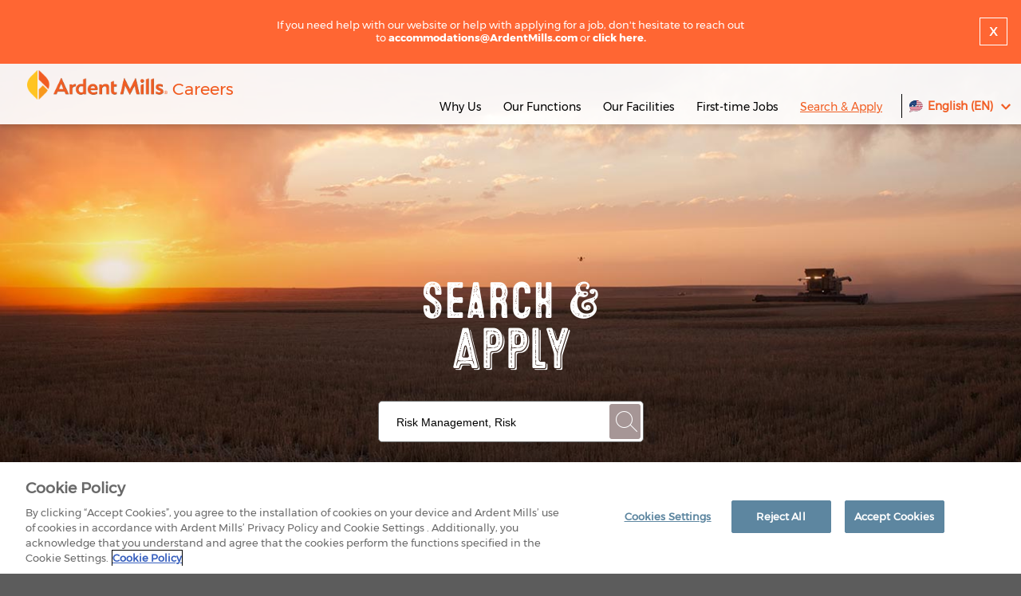

--- FILE ---
content_type: text/html; charset=utf-8
request_url: https://ardentumbracocareers.azurewebsites.net/search-apply/?search=Risk%20Management,%20Risk
body_size: 12461
content:

<!DOCTYPE html>
<html>
<head>
    <meta charset="utf-8" />
    <meta name="viewport" content="width=device-width, initial-scale=1.0">            <meta name="description" content="Find the job opportunity you&#39;re looking for with us at our Head Quarters, community mills, mixing facilities or bakery, across the US, Canada or Puerto Rico.">
            <meta name="keywords" content="Find the job opportunity you&#39;re looking for with us at our Head Quarters, community mills, mixing facilities or bakery, across the US, Canada or Puerto Rico.">
        <meta property="og:url" content="http://ardentumbracocareers.azurewebsites.net/search-apply/" />
        <meta property="og:type" content="website" />

    <title>Ardent Mills Careers - Search and apply  | Ardent Mills</title>
    <script type="text/javascript">
        (function (document, navigator, standalone) {
            // prevents links from apps from oppening in mobile safari
            // this javascript must be the first script in your <head>
            if ((standalone in navigator) && navigator[standalone]) {
                var curnode, location = document.location, stop = /^(a|html)$/i;
                document.addEventListener('click', function (e) {
                    curnode = e.target;
                    while (!(stop).test(curnode.nodeName)) {
                        curnode = curnode.parentNode;
                    }
                    // Condidions to do this only on links to your own app
                    // if you want all links, use if('href' in curnode) instead.
                    if (
                        'href' in curnode && // is a link
                        (chref = curnode.href).replace(location.href, '').indexOf('#') && // is not an anchor
                        (!(/^[a-z\+\.\-]+:/i).test(chref) ||                       // either does not have a proper scheme (relative links)
                            chref.indexOf(location.protocol + '//' + location.host) === 0) // or is in the same protocol and domain
                    ) {
                        e.preventDefault();
                        location.href = curnode.href;
                    }
                    if ('href' in curnode && // is a link
                        curnode.href.indexOf('javascript') == -1) {
                        //showLoading();
                    }
                }, false);
            } else {
                document.addEventListener('click', function (e) {
                    curnode = e.target;
                    var stop = /^(a|html)$/i;
                    while (!(stop).test(curnode.nodeName)) {
                        curnode = curnode.parentNode;
                    }
                    if ('href' in curnode && // is a link
                        curnode.href.indexOf('javascript') == -1 && // is a link
                        curnode.href.indexOf('mailto') == -1) {
                        //showLoading();
                    }
                }, false);
                //showLoading();
            }
        })(document, window.navigator, 'standalone');
    </script>
    <link href="/css/ardentCareers.css" rel="stylesheet" />
    <link rel="shortcut icon" href="/favicon.ico" type="image/x-icon" />
    <script src="/js/jquery.js" type="text/javascript"></script>
    <script src="/js/common.js" type="text/javascript"></script>
    <script src="/js/languageSwitcher.js" type="text/javascript"></script>
    <script src="/js/navFunctions.js?nocache=1" type="text/javascript"></script>
    <script defer src="https://use.fontawesome.com/releases/v5.6.3/js/all.js" integrity="sha384-EIHISlAOj4zgYieurP0SdoiBYfGJKkgWedPHH4jCzpCXLmzVsw1ouK59MuUtP4a1" crossorigin="anonymous"></script>
            <script type="text/javascript">
                setTimeout(showAccomodations, 1000);
            </script>

    <script type="text/javascript">
        $(function () {
            // Handler for .ready() called.
            //set up language drop down!
            $(".flag-desktop.lang-selector").on("mouseenter", function () {
                $(".flag-desktop .lang-option").css("display", "block");
            });
            $(".flag-desktop.lang-selector").on("mouseleave", function () {
                $(".flag-desktop .lang-option").css("display", "none");
            });

            $(".lang-option").on("click", function () {
                //alert($(this).attr("data-lang").valueOf());
                //access data-lang
                setCultureCookie($(this).attr("data-lang").valueOf());
            });
            var currentCookie = readCookie("selectedCulture");
            var theURL = window.location.pathname.split('/')[1];
            var thisCulture = currentCookie;
            if (theURL == "es" || theURL == "fr") {
                if (theURL != currentCookie) {
                    thisCulture = theURL;
                }
            }
            //run an each to put the current match between cookie and data-lang value on top!!
            $(".lang-option").each(function () {
                //access data-lang
                if ($(this).attr("data-lang").valueOf() == thisCulture) {
                    //move a copy of this object to the top of the .lang-selector
                    $(this).parent().prepend($(this).clone());
                }
            });
        });
        function setCultureCookie(selectedCultureVal) {
            var now = new Date();
            var time = now.getTime();
            //876000 = 1 year!
            var expireTime = time + 876000 * 36000;
            now.setTime(expireTime);
            document.cookie = "selectedCulture=" + selectedCultureVal + "; expires=" + now.toGMTString() + "; path=/";
            //console.log(document.cookie);*/
            //assuming everything is successful! I should just reload the page!
            //location.reload();
            var baseurl = window.location.pathname.replace("/fr/", "/").replace("/es/", "/");
            var thisurl = "/" + selectedCultureVal;
            if (thisurl == "/en") {
                thisurl = "";
            }
            setTimeout(function () {
                //window.location.reload();
                window.location.href = thisurl + baseurl + window.location.hash;
            }, 200);
        }
        function readCookie(name) {
            var nameEQ = name + "=";
            var ca = document.cookie.split(';');
            for (var i = 0; i < ca.length; i++) {
                var c = ca[i];
                while (c.charAt(0) == ' ') c = c.substring(1, c.length);
                if (c.indexOf(nameEQ) == 0) return c.substring(nameEQ.length, c.length);
            }
            return null;
        }
    </script>

    <link rel="shortcut icon" href="/favicon.ico" type="image/x-icon" />
    <link rel="apple-touch-icon" sizes="57x57" href="/images/icons/iOS/Icon-57.png">
    <link rel="apple-touch-icon" sizes="60x60" href="/images/icons/iOS/Icon-60.png">
    <link rel="apple-touch-icon" sizes="72x72" href="/images/icons/iOS/Icon-72.png">
    <link rel="apple-touch-icon" sizes="76x76" href="/images/icons/iOS/Icon-76.png">
    <link rel="apple-touch-icon" sizes="114x114" href="/images/icons/iOS/Icon-114.png">
    <link rel="apple-touch-icon" sizes="120x120" href="/images/icons/iOS/Icon-120.png">
    <link rel="apple-touch-icon" sizes="144x144" href="/images/icons/iOS/Icon-144.png">
    <link rel="apple-touch-icon" sizes="152x152" href="/images/icons/iOS/Icon-152.png">
    <link rel="apple-touch-icon" sizes="180x180" href="/images/icons/iOS/Icon-180.png">
    <link rel="icon" type="image/png" sizes="192x192" href="/images/icons/Android/Icon-192.png">
    <link rel="icon" type="image/png" sizes="32x32" href="/images/icons/Android/Icon-32.png">
    <link rel="icon" type="image/png" sizes="36x36" href="/images/icons/Android/Icon-36.png">
    <link rel="icon" type="image/png" sizes="96x96" href="/images/icons/Android/Icon-96.png">
    <link rel="icon" type="image/png" sizes="16x16" href="/images/icons/iOS/Icon-16.png">
    <link rel="manifest" href="/manifest.json">
    <link href="/search-apply/" hreflang="en-us" rel="alternate" />
    <link href="/search-apply/" hreflang="fr-fr" rel="alternate" />
    <link href="/search-apply/" hreflang="es-es" rel="alternate" />
    <meta name="mobile-web-app-capable" content="yes" />
    <meta name="apple-mobile-web-app-capable" content="yes" />
    <meta name="msapplication-TileColor" content="#5d86a0" />
    <meta name="msapplication-TileImage" content="/images/icons/Android/Icon-144.png" />
    <meta name="theme-color" content="#5d86a0" />
    <!-- Global site tag (gtag.js) - Google Analytics -->
    <!-- <script async src="https://www.googletagmanager.com/gtag/js?id=UA-50883916-3"></script>
     <script>
         window.dataLayer = window.dataLayer || [];
         function gtag() { dataLayer.push(arguments); }
         gtag('js', new Date());
         gtag('config', 'UA-50883916-3');
     </script>-->
    <!-- Google Tag Manager -->
    <script>
        (function (w, d, s, l, i) {
            w[l] = w[l] || []; w[l].push({
                'gtm.start':
                    new Date().getTime(), event: 'gtm.js'
            }); var f = d.getElementsByTagName(s)[0],
                j = d.createElement(s), dl = l != 'dataLayer' ? '&l=' + l : ''; j.async = true; j.src =
                    'https://www.googletagmanager.com/gtm.js?id=' + i + dl; f.parentNode.insertBefore(j, f);
        })(window, document, 'script', 'dataLayer', 'GTM-5QHLHW9');</script>
    <!-- End Google Tag Manager -->
    <!-- OneTrust Cookies Consent Notice start for ardentmillscareers.com -->
    <script src="https://cdn.cookielaw.org/scripttemplates/otSDKStub.js" type="text/javascript" charset="UTF-8" data-domain-script="bd16eb64-0b2b-4283-a2e6-ee3a25cb6bb1"></script>
    <script type="text/javascript">
        function OptanonWrapper() { }
    </script>
    <!-- OneTrust Cookies Consent Notice end for ardentmillscareers.com -->
</head>
<body>
    <!-- Google Tag Manager (noscript) -->
    <noscript>
        <iframe src="https://www.googletagmanager.com/ns.html?id=GTM-5QHLHW9"
                height="0" width="0" style="display:none;visibility:hidden"></iframe>
    </noscript>
    <!-- End Google Tag Manager (noscript) -->
    <header id="header">
        <div class="accomodations-header">
            <div class="accomodations-text">
                <p><span>If you need help with our website or help with applying for a job, don't hesitate to reach out to </span><a rel="noopener noreferrer" href="mailto:accommodations@ArdentMills.com" target="_blank" class="autolinked" data-behavior="truncate">accommodations@ArdentMills.com</a> or <a rel="noopener noreferrer" href="mailto:accommodations@ArdentMills.com" target="_blank" class="autolinked" data-behavior="truncate">click here.</a></p>
            </div>
            <div class="accomodations-close" onclick="hideAccomodations();">x</div>
        </div>
        <div class="header-back"></div>
        <div class="logo-container">
            <a href="/"><img src="/images/common/ardentMillsLogo.png" class="logo" /></a> <div class="logo-careers"><a href="/">Careers</a></div>
        </div>
        <div class="flag-desktop lang-selector">
            <div class="lang-option" data-lang="en" style="display: none;"><div class="lang-icon en-icon"></div> English (EN) <i class="fas fa-chevron-down"></i></div>
            <div class="lang-option" data-lang="fr" style="display: none;"><div class="lang-icon fr-icon"></div> Français (FR) <i class="fas fa-chevron-down"></i></div>
            <div class="lang-option" data-lang="es" style="display: none;"><div class="lang-icon es-icon"></div> Español (ES) <i class="fas fa-chevron-down"></i></div>
        </div>
        <div class="nav-search-container">

<div id="mainNav" class="main-nav icon-hide">    
        <a href="/why-us/" id="mainNav1" onclick="toggleMegaNav2('SubNav1', 'mainNav1');"  onmouseover = "showMegaNav('SubNav1');" class="main-nav-item">Why Us<img src="/images/common/arrowMobile.png" /></a>
            <div class="mega-nav page-left-padding page-right-padding" id="SubNav1">
                <div class="mega-grid mega-grid-2-cols"  style="-webkit-column-count:2;-moz-column-count:2;column-count:2;width:43.333333333333333333333333333%;margin-left:33.333333333333333333333333334%">
                        <div class="mega-group">
                        <div class="mega-group-title"><a href="/why-us/what-we-live-by/">WHAT WE LIVE BY</a></div>
                                        <a href="/why-us/what-we-live-by/#Our Vision / Our Mission">Our Vision / Our Mission </a>
                                        <a href="/why-us/what-we-live-by/#Our Values">Our Values  </a>
                                        <a href="/why-us/what-we-live-by/#Our Leadership Principles">Our Leadership Principles </a>
                                        <a href="/why-us/what-we-live-by/#Our Promise">Our Promise </a>
                                        <a href="/why-us/what-we-live-by/#Our Commitment">Our Commitment to Diversity &amp; Inclusion </a>

                        </div>
                        <div class="mega-group">
                        <div class="mega-group-title"><a href="/why-us/what-we-give/">What We Give</a></div>
                                        <a href="/why-us/what-we-give/#Our Cuture">Our Culture </a>
                                        <a href="/why-us/what-we-give/#Our Benefits">Our Benefits </a>
                                        <a href="/why-us/what-we-give/#Career Development">Career Development </a>
                                        <a href="/why-us/what-we-give/#Our Responsibility">Our Responsibility </a>

                        </div>
                </div>
            </div>
        <a href="/our-functions/"  onmouseover = "showMegaNav('SubNav2');" class="main-nav-item">Our Functions<img src="/images/common/arrowMobile.png" onclick="toggleMegaNav('SubNav2', this);" /></a>
            <div class="mega-nav page-left-padding page-right-padding" id="SubNav2">
                <div class="mega-grid mega-grid-4-cols"  style="-webkit-column-count:4;-moz-column-count:4;column-count:4;width:76.666666666666666666666666667%;margin-left:16.666666666666666666666666666%">
                        <div class="mega-group">
                        <div class="mega-group-title"><a href="/our-functions/communications/">Communications</a></div>

                        </div>
                        <div class="mega-group">
                        <div class="mega-group-title"><a href="/our-functions/finance/">Finance</a></div>

                        </div>
                        <div class="mega-group">
                        <div class="mega-group-title"><a href="/our-functions/hr/">HUMAN RESOURCES (HR)</a></div>

                        </div>
                        <div class="mega-group">
                        <div class="mega-group-title"><a href="/our-functions/it/">IT</a></div>

                        </div>
                        <div class="mega-group">
                        <div class="mega-group-title"><a href="/our-functions/law/">Law</a></div>

                        </div>
                        <div class="mega-group">
                        <div class="mega-group-title"><a href="/our-functions/marketing/">Marketing</a></div>

                        </div>
                        <div class="mega-group">
                        <div class="mega-group-title"><a href="/our-functions/operations/">Operations</a></div>

                        </div>
                        <div class="mega-group">
                        <div class="mega-group-title"><a href="/our-functions/project-management-organization/">Project Management Organization</a></div>

                        </div>
                        <div class="mega-group">
                        <div class="mega-group-title"><a href="/our-functions/research-quality-and-technical-solutions/">Research, Quality, and Technical Solutions</a></div>

                        </div>
                        <div class="mega-group">
                        <div class="mega-group-title"><a href="/our-functions/risk-management/">Risk Management</a></div>

                        </div>
                        <div class="mega-group">
                        <div class="mega-group-title"><a href="/our-functions/sales/">Sales</a></div>

                        </div>
                        <div class="mega-group">
                        <div class="mega-group-title"><a href="/our-functions/supply-chain/">Supply Chain</a></div>

                        </div>
                </div>
            </div>
        <a href="/our-facilities/"  onmouseover = "showMegaNav('SubNav3');" class="main-nav-item">Our Facilities<img src="/images/common/arrowMobile.png" onclick="toggleMegaNav('SubNav3', this);" /></a>
            <div class="mega-nav page-left-padding page-right-padding" id="SubNav3">
                <div class="mega-grid mega-grid-6-cols"  style="-webkit-column-count:6;-moz-column-count:6;column-count:6;width:100%;margin-left:0%">
                        <div class="mega-group">
                        <div class="mega-group-title">Alabama</div>
                                        <a href="/our-facilities/alabama/decatur-mill/">DECATUR MILL </a>

                        </div>
                        <div class="mega-group">
                        <div class="mega-group-title">California</div>
                                        <a href="/our-facilities/california/colton-mill/">COLTON MILL </a>
                                        <a href="/our-facilities/california/san-bernardino-mill/">SAN BERNARDINO MILL  </a>
                                        <a href="/our-facilities/california/stockton-mill/">STOCKTON MILL </a>
                                        <a href="/our-facilities/california/yuba-city-facility/">YUBA CITY </a>

                        </div>
                        <div class="mega-group">
                        <div class="mega-group-title">Colorado</div>
                                        <a href="/our-facilities/colorado/commerce-city-mill/">COMMERCE CITY MILL </a>
                                        <a href="/our-facilities/colorado/denver-headquarters/">DENVER HEADQUARTERS </a>
                                        <a href="/our-facilities/colorado/denver-mill/">DENVER MILL </a>

                        </div>
                        <div class="mega-group">
                        <div class="mega-group-title">Florida</div>
                                        <a href="/our-facilities/florida/port-redwing/">PORT REDWING MILL </a>

                        </div>
                        <div class="mega-group">
                        <div class="mega-group-title">Illinois</div>
                                        <a href="/our-facilities/illinois/alton-mill/">ALTON MILL </a>
                                        <a href="/our-facilities/illinois/chester-mill/">CHESTER MILL </a>

                        </div>
                        <div class="mega-group">
                        <div class="mega-group-title">Kansas</div>
                                        <a href="/our-facilities/kansas/wichita/">WICHITA MILL </a>
                                        <a href="/our-facilities/kansas/newton-mill/">NEWTON MILL </a>

                        </div>
                        <div class="mega-group">
                        <div class="mega-group-title">Louisiana</div>
                                        <a href="/our-facilities/louisiana/port-allen-mill/">PORT ALLEN MILL </a>

                        </div>
                        <div class="mega-group">
                        <div class="mega-group-title">Massachusetts</div>
                                        <a href="/our-facilities/massachusetts/ayer-mill/">AYER MILL </a>

                        </div>
                        <div class="mega-group">
                        <div class="mega-group-title">Minnesota</div>
                                        <a href="/our-facilities/minnesota/hastings-mill/">HASTINGS MILL </a>
                                        <a href="/our-facilities/minnesota/lake-city-mill/">LAKE CITY MILL </a>
                                        <a href="/our-facilities/minnesota/mankato-mill/">MANKATO MILL </a>
                                        <a href="/our-facilities/minnesota/minneapolis-office/">MINNEAPOLIS OFFICE </a>

                        </div>
                        <div class="mega-group">
                        <div class="mega-group-title">Montana</div>
                                        <a href="/our-facilities/montana/shelby/">SHELBY </a>

                        </div>
                        <div class="mega-group">
                        <div class="mega-group-title">Nebraska</div>
                                        <a href="/our-facilities/nebraska/omaha-north-mill/">OMAHA NORTH MILL </a>
                                        <a href="/our-facilities/nebraska/omaha-south-mill/">OMAHA SOUTH MILL </a>
                                        <a href="/our-facilities/nebraska/omaha-office/">OMAHA OFFICE </a>

                        </div>
                        <div class="mega-group">
                        <div class="mega-group-title">New York</div>
                                        <a href="/our-facilities/new-york/albany-mill/">ALBANY MILL </a>

                        </div>
                        <div class="mega-group">
                        <div class="mega-group-title">North Dakota</div>
                                        <a href="/our-facilities/north-dakota/fairmount-mill/">FAIRMOUNT MILL </a>

                        </div>
                        <div class="mega-group">
                        <div class="mega-group-title">Ohio</div>
                                        <a href="/our-facilities/ohio/columbus-mill/">COLUMBUS MILL </a>

                        </div>
                        <div class="mega-group">
                        <div class="mega-group-title">Oregon</div>
                                        <a href="/our-facilities/oregon/arlington-blending-facility/">ARLINGTON BLENDING FACILITY </a>
                                        <a href="/our-facilities/oregon/ibr-bakery/">INNOVATIVE BAKERY RESOURCES (IBR) BAKERY  </a>
                                        <a href="/our-facilities/oregon/klamath-falls-elevator/">KLAMATH FALLS ELEVATOR </a>

                        </div>
                        <div class="mega-group">
                        <div class="mega-group-title">Pennsylvania</div>
                                        <a href="/our-facilities/pennsylvania/martins-creek-mill/">MARTINS CREEK MILL </a>
                                        <a href="/our-facilities/pennsylvania/mt-pocono-mill/">MT. POCONO MILL </a>
                                        <a href="/our-facilities/pennsylvania/york-mill/">YORK MILL </a>

                        </div>
                        <div class="mega-group">
                        <div class="mega-group-title">Tennessee</div>
                                        <a href="/our-facilities/tennessee/chattanooga-mill/">CHATTANOOGA MILL </a>

                        </div>
                        <div class="mega-group">
                        <div class="mega-group-title">Texas</div>
                                        <a href="/our-facilities/texas/galena-park-mill/">GALENA PARK MILL </a>
                                        <a href="/our-facilities/texas/saginaw-mill/">SAGINAW MILL </a>
                                        <a href="/our-facilities/texas/sherman-mill/">SHERMAN MILL </a>

                        </div>
                        <div class="mega-group">
                        <div class="mega-group-title">Utah</div>
                                        <a href="/our-facilities/utah/ogden-mill/">OGDEN MILL </a>

                        </div>
                        <div class="mega-group">
                        <div class="mega-group-title">Virginia</div>
                                        <a href="/our-facilities/virginia/culpeper-mill/">CULPEPER MILL </a>

                        </div>
                        <div class="mega-group">
                        <div class="mega-group-title">Washington</div>
                                        <a href="/our-facilities/washington/othello-mill/">OTHELLO MILL </a>
                                        <a href="/our-facilities/washington/pullman-mill/">PULLMAN MILL </a>
                                        <a href="/our-facilities/washington/steptoe-mill/">STEPTOE MILL </a>
                                        <a href="/our-facilities/washington/wilma/">WILMA </a>

                        </div>
                        <div class="mega-group">
                        <div class="mega-group-title">Wisconsin</div>
                                        <a href="/our-facilities/wisconsin/kenosha-mill/">KENOSHA MILL </a>

                        </div>
                        <div class="mega-group">
                        <div class="mega-group-title">Ontario, Canada</div>
                                        <a href="/our-facilities/ontario-canada/mississauga-office/">MISSISSAUGA OFFICE  </a>
                                        <a href="/our-facilities/ontario-canada/streetsville-mill/">STREETSVILLE MILL </a>

                        </div>
                        <div class="mega-group">
                        <div class="mega-group-title">Quebec, Canada</div>
                                        <a href="/our-facilities/quebec-canada/montreal-mill/">MONTREAL MILL </a>

                        </div>
                        <div class="mega-group">
                        <div class="mega-group-title">Saskatchewan, Canada</div>
                                        <a href="/our-facilities/saskatchewan-canada/saskatoon-mill-and-mix-facility/">SASKATOON MILL AND MIX FACILITY </a>

                        </div>
                        <div class="mega-group">
                        <div class="mega-group-title">Puerto Rico</div>
                                        <a href="/our-facilities/puerto-rico/guaynabo-mill/">GUAYNABO MILL </a>

                        </div>
                </div>
            </div>
        <a href="/first-time-jobs/" id="mainNav4" onclick="toggleMegaNav2('SubNav4', 'mainNav4');"  onmouseover = "showMegaNav('SubNav4');" class="main-nav-item">First-time Jobs <img src="/images/common/arrowMobile.png" /></a>
            <div class="mega-nav page-left-padding page-right-padding" id="SubNav4">
                <div class="mega-grid mega-grid-2-cols"  style="-webkit-column-count:2;-moz-column-count:2;column-count:2;width:43.333333333333333333333333333%;margin-left:33.333333333333333333333333334%">
                        <div class="mega-group">
                        <div class="mega-group-title"><a href="/first-time-jobs/graduates-interns/">Graduates &amp; Interns</a></div>
                                        <a href="/first-time-jobs/graduates-interns/#Leadership Development Program">Cultivate – Our Operations Development Program </a>
                                        <a href="/first-time-jobs/graduates-interns/#Intern Program">Intern Program </a>
                                        <a href="/first-time-jobs/graduates-interns/#Meet Our Graduates &amp; Interns">Meet Our Graduates &amp; Interns </a>
                                        <a href="/first-time-jobs/graduates-interns/#Come and Meet Us">Come and Meet Us </a>
                                        <a href="/first-time-jobs/graduates-interns/#Latest Graduate Jobs">Latest Graduate Jobs </a>

                        </div>
                </div>
            </div>
        <a href="/search-apply/"  onmouseover = "hideAllMegaNav('none');" class="main-nav-item main-nav-item-active">Search &amp; Apply</a>
</div>

        </div>
        <div class="ani-menu-bar" onclick="toggleMenu(this)" id="navWidget">
            <div class="bar1"></div>
            <div class="bar2"></div>
            <div class="bar3"></div>
        </div>
    </header>
    
<div class="inner-container inner-container-light" onmouseover="hideAllMegaNav('none');">
    <div class="sub-hero-image" style="background-image:url('/media/1117/field_hero.jpg');background-position:80% 20%; ">
        <div class="sub-hero-title" style="">
            <div class="sub-hero-pre" style="">Search &amp;</div>
            <div class="sub-hero-main" style="">Apply</div>
        </div>

<div class="sub-hero-search">
    <div class="sub-hero-search-box">
        <form action="/search-apply" id="search-apply">
            <input type="text" value="Risk Management, Risk" name="search" id="heroSearch" placeholder="Enter job title and/or keyword" />
            <div class="search-icon" onclick="document.getElementById('search-apply').submit();">&nbsp;</div>
        </form>
    </div>
</div>
    </div>
</div>
<div class="inner-container inner-container-light" onmouseover="hideAllMegaNav('none');" style="background-image:url('/images/common/burlap_page.jpg');">
    <div class="inner-content-container" style="background-color:#fff;">
        <br /><br />
        
            <br style="clear:both;" />
            <div class="job-search-form">

<script type="text/javascript">
    $(function () {
        $("#heroSearch").change(function () {            
            $("#search").val($("#heroSearch").val());
        });
        $("#jobSearchForm .submitter").click(function () {
            if ($("#jobSearchForm .submitter").html() == "Search") {
                //for now do nothing!
            } else {
                var chk_arr = document.getElementsByName("function");
                var chklength = chk_arr.length;
                var functions = "";
                for (k = 0; k < chklength; k++) {
                    chk_arr[k].checked = false;
                }
                chk_arr = document.getElementsByName("location");
                chklength = chk_arr.length;
                var locations = "";
                for (k = 0; k < chklength; k++) {
                    chk_arr[k].checked = false;
                }
                chk_arr = document.getElementsByName("time");
                chklength = chk_arr.length;
                var times = "";
                for (k = 0; k < chklength; k++) {
                    chk_arr[k].checked = false;
                }
                document.getElementById("search").value = "";
                document.getElementById("heroSearch").value = "";
            }
            submitJobSearch();
        });
    });
    function submitJobSearch(e) {
        var search = document.getElementById("search").value;
        $('.loading-message').css("display", "block");        
         var chk_arr = document.getElementsByName("function");
         var chklength = chk_arr.length;
         var functions = "";
         for (k = 0; k < chklength; k++) {
             if (chk_arr[k].checked) {
                 if (functions != "") {
                     functions += ",";
                 }
                 functions += chk_arr[k].value;
             }
         } 
         chk_arr = document.getElementsByName("location");
         chklength = chk_arr.length;
         var locations = "";
         for (k = 0; k < chklength; k++) {
             if (chk_arr[k].checked) {
                 if (locations != "") {
                     locations += ",";
                 }
                 locations += chk_arr[k].value;
             }
         } 
         chk_arr = document.getElementsByName("time");
         chklength = chk_arr.length;
         var times = "";
         for (k = 0; k < chklength; k++) {
             if (chk_arr[k].checked) {
                 if (times != "") {
                     times += ",";
                 }
                 times += chk_arr[k].value;
             }
         }         
         if (functions != "" || locations != "" || times != "" || search != "") {
             $("#jobSearchForm .submitter").html("Clear Search");
         } else {
             $("#jobSearchForm .submitter").html("Search");
        }
        var timestamp = new Date().getUTCMilliseconds();
        var url = "/search-apply/search-results/?t=" + timestamp; // the script where you handle the form input.    
        //alert(url);
        $.ajax({
              type: "POST",
              url: url,
              data: $("#jobSearchForm").serialize(), // serializes the form's elements.
              success: function(data)
              {              
                  $("#theJobFinderResults").html(data);
                  $("#theJobFinderResults").css("display", "block");
                  $('.loading-message').css("display", "none");
              }
       });    
        if (e != undefined) {
            e.preventDefault(); // avoid to execute the actual submit of the form.
        }
    }
    $(function () {
       submitJobSearch();
    });
    function setPage(page) {
        document.getElementById("page").value = page;
        submitJobSearch();
    }
    function showMore(item,thisitem) {
        $("." + item).find("span").removeClass("hiddenBox");
        $(thisitem).css("display", "none");
        $("."+ item+ " .showLessItem").css("display", "block");
    }
    function showLess(item,thisitem) {
        $("." + item).find("span.extraBoxes").addClass("hiddenBox");
        $(thisitem).css("display", "none");
        $("." + item + " .showMoreItem").css("display", "block");
    }
    function toggleForm(theForm, thisitem) {
        if (document.getElementById(theForm).style.display == 'none') {
            document.getElementById(theForm).style.display = 'block';
            $(thisitem).html("<input name=\"hideForm\" type=\"checkbox\" class=\"prodCheckbox showLess\" value=\"\" /> Hide filters");
        } else {
            document.getElementById(theForm).style.display = 'none';
            $(thisitem).html("<input name=\"hideForm\" type=\"checkbox\" class=\"prodCheckbox showMore\" value=\"\" /> Show filters");
        }
    }
</script>
            <div class="search-title">Refine your search <span class="hideFormItem showLessItem" onclick="toggleForm('jobSearchForm',this);"><input name="hideForm" type="checkbox" class="prodCheckbox showLess" value="" /> Hide filters</span></div> 
            <hr/>
            <form id="jobSearchForm" name="jobSearchForm" action="/search-export/">
                <input type="hidden" name="page" id="page" value="1" />
                <input type="hidden" name="search" id="search" value="Risk Management, Risk" />
                <div class="submitter">Search</div>
                        <div class="search-group-title">Functions</div>
                        <div class="search-group function">
                                <span class=""><input name="function" type="checkbox" class="prodCheckbox" onchange="setPage(1);" value="Bulk" /> Bulk<br /></span>
                                <span class=""><input name="function" type="checkbox" class="prodCheckbox" onchange="setPage(1);" value="Business_Development" /> Business Development<br /></span>
                                <span class=""><input name="function" type="checkbox" class="prodCheckbox" onchange="setPage(1);" value="Elevator" /> Elevator<br /></span>
                                <span class=""><input name="function" type="checkbox" class="prodCheckbox" onchange="setPage(1);" value="Human_Resources" /> Human Resources<br /></span>
                                <span class=""><input name="function" type="checkbox" class="prodCheckbox" onchange="setPage(1);" value="Maintenance" /> Maintenance<br /></span>
                                    <span class="showMoreItem" onclick="showMore('function',this);"><input name="function" type="checkbox" class="prodCheckbox showMore" onchange="showMore('function');" value="" /> Show more</span>
                                <span class="hiddenBox extraBoxes"><input name="function" type="checkbox" class="prodCheckbox" onchange="setPage(1);" value="Milling" /> Milling<br /></span>
                                <span class="hiddenBox extraBoxes"><input name="function" type="checkbox" class="prodCheckbox" onchange="setPage(1);" value="Pack" /> Pack<br /></span>
                                <span class="hiddenBox extraBoxes"><input name="function" type="checkbox" class="prodCheckbox" onchange="setPage(1);" value="PLW" /> PLW<br /></span>
                                <span class="hiddenBox extraBoxes"><input name="function" type="checkbox" class="prodCheckbox" onchange="setPage(1);" value="Production" /> Production<br /></span>
                                <span class="hiddenBox extraBoxes"><input name="function" type="checkbox" class="prodCheckbox" onchange="setPage(1);" value="Quality" /> Quality<br /></span>
                                <span class="hiddenBox extraBoxes"><input name="function" type="checkbox" class="prodCheckbox" onchange="setPage(1);" value="Sustainability" /> Sustainability<br /></span>
                                <span class="hiddenBox extraBoxes"><input name="function" type="checkbox" class="prodCheckbox" onchange="setPage(1);" value="Utility" /> Utility<br /></span>
                                                            <span class="showLessItem" onclick="showLess('function',this);"><input name="function" type="checkbox" class="prodCheckbox showLess" onchange="showLess('function');" value="" /> Show less</span>
                        </div>
                        <hr />
                        <div class="search-group-title">Location</div>
                        <div class="search-group location">
                                <span class=""><input name="location" type="checkbox" class="prodCheckbox" onchange="setPage(1);" value="Albany-NY" /> Albany NY<br /></span>
                                <span class=""><input name="location" type="checkbox" class="prodCheckbox" onchange="setPage(1);" value="Alton-IL" /> Alton IL<br /></span>
                                <span class=""><input name="location" type="checkbox" class="prodCheckbox" onchange="setPage(1);" value="Arlington-OR" /> Arlington OR<br /></span>
                                <span class=""><input name="location" type="checkbox" class="prodCheckbox" onchange="setPage(1);" value="Ayer-MA" /> Ayer MA<br /></span>
                                <span class=""><input name="location" type="checkbox" class="prodCheckbox" onchange="setPage(1);" value="Chester-IL" /> Chester IL<br /></span>
                                    <span class="showMoreItem" onclick="showMore('location',this);"><input name="function" type="checkbox" class="prodCheckbox showMore" onchange="showMore('location');" value="" /> Show more</span>
                                <span class="hiddenBox extraBoxes"><input name="location" type="checkbox" class="prodCheckbox" onchange="setPage(1);" value="Commerce-City-CO" /> Commerce City CO<br /></span>
                                <span class="hiddenBox extraBoxes"><input name="location" type="checkbox" class="prodCheckbox" onchange="setPage(1);" value="Culpeper-VA" /> Culpeper VA<br /></span>
                                <span class="hiddenBox extraBoxes"><input name="location" type="checkbox" class="prodCheckbox" onchange="setPage(1);" value="Decatur-AL" /> Decatur AL<br /></span>
                                <span class="hiddenBox extraBoxes"><input name="location" type="checkbox" class="prodCheckbox" onchange="setPage(1);" value="Denver-CO" /> Denver CO<br /></span>
                                <span class="hiddenBox extraBoxes"><input name="location" type="checkbox" class="prodCheckbox" onchange="setPage(1);" value="Fairmount-ND" /> Fairmount ND<br /></span>
                                <span class="hiddenBox extraBoxes"><input name="location" type="checkbox" class="prodCheckbox" onchange="setPage(1);" value="Gibsonton-FL" /> Gibsonton FL<br /></span>
                                <span class="hiddenBox extraBoxes"><input name="location" type="checkbox" class="prodCheckbox" onchange="setPage(1);" value="Hastings-MN" /> Hastings MN<br /></span>
                                <span class="hiddenBox extraBoxes"><input name="location" type="checkbox" class="prodCheckbox" onchange="setPage(1);" value="Kenosha-WI" /> Kenosha WI<br /></span>
                                <span class="hiddenBox extraBoxes"><input name="location" type="checkbox" class="prodCheckbox" onchange="setPage(1);" value="Lake-City-MN" /> Lake City MN<br /></span>
                                <span class="hiddenBox extraBoxes"><input name="location" type="checkbox" class="prodCheckbox" onchange="setPage(1);" value="Martins-Creek-PA" /> Martins Creek PA<br /></span>
                                <span class="hiddenBox extraBoxes"><input name="location" type="checkbox" class="prodCheckbox" onchange="setPage(1);" value="Ogden-UT" /> Ogden UT<br /></span>
                                <span class="hiddenBox extraBoxes"><input name="location" type="checkbox" class="prodCheckbox" onchange="setPage(1);" value="Richardton-ND" /> Richardton ND<br /></span>
                                <span class="hiddenBox extraBoxes"><input name="location" type="checkbox" class="prodCheckbox" onchange="setPage(1);" value="Saginaw-TX" /> Saginaw TX<br /></span>
                                <span class="hiddenBox extraBoxes"><input name="location" type="checkbox" class="prodCheckbox" onchange="setPage(1);" value="Saskatoon-SK" /> Saskatoon SK<br /></span>
                                <span class="hiddenBox extraBoxes"><input name="location" type="checkbox" class="prodCheckbox" onchange="setPage(1);" value="Sherman-TX" /> Sherman TX<br /></span>
                                <span class="hiddenBox extraBoxes"><input name="location" type="checkbox" class="prodCheckbox" onchange="setPage(1);" value="Various-Locations-USA" /> Various Locations USA<br /></span>
                                <span class="hiddenBox extraBoxes"><input name="location" type="checkbox" class="prodCheckbox" onchange="setPage(1);" value="Wichita-KS" /> Wichita KS<br /></span>
                                                            <span class="showLessItem" onclick="showLess('location',this);"><input name="function" type="checkbox" class="prodCheckbox showLess" onchange="showLess('location');" value="" /> Show less</span>
                        </div>
                        <hr />
                        <div class="search-group-title">Job type</div>
                        <div class="search-group">
                                <input name="time" type="checkbox" class="prodCheckbox" onchange="setPage(1);" value="Full_time" /> Full time<br />
                        </div>
                        <hr />
                <div class="submitter">Search</div>
            </form>

    
                <div class="modal-callout" onclick="showModal(this);"> 
                    <div class="modal-title modal-button-title rotateNeg7"><div class="modal-pre-title">View our</div>Hiring process</div>
                    <img src="/media/1119/flourhands.jpg" class="rotateNeg7 border-shadow"/>
                    <div class="modal-data">                       
                        <div class="modal-inner-data">
                            <!--<div class="modal-sub-title">&nbsp;</div>
                            <br />-->
                            <h2 class="content-title" style="text-align: center; margin: 6px;">Our hiring process</h2>
<p style="text-align: center;">While the experience of applying for a job at Ardent Mills may vary from mill to mill and from role to role, it almost always involves following the same basic process outlined below:</p>
<table border="0" style="width: 80%; border-collapse: collapse; margin-left: auto; margin-right: auto;">
<tbody>
<tr style="height: 179px;">
<td style="width: 20%; vertical-align: top;"><img style="max-width: 90%;" src="/media/1256/submitresume.png" alt="Submit resume" data-udi="umb://media/be4ba79afed44adebcd92c2c600b0ef6" /></td>
<td style="width: 80%;">
<h3 class="content-title-bright">Submit resume</h3>
<p>Our talent acquisition team will review your resume to check you have the experience and qualifications we are looking for. Everyone who applies for a job at Ardent Mills receives a response from us, so we will email you to let you know the outcome whether you have been successful or not.</p>
</td>
</tr>
<tr>
<td style="width: 20%; vertical-align: top;"><img style="max-width: 90%;" src="/media/1255/telephoneinterview.png" alt="Telephone screening" data-udi="umb://media/b6c9035fe6b24de59b5f843434144efd" /></td>
<td>
<h3 class="content-title-bright">Telephone screening</h3>
<p>A member of our talent acquisition team may speak to you on the phone to find out more about you and determine whether you are potentially a good fit for the role.</p>
</td>
</tr>
<tr>
<td style="width: 20%; vertical-align: top;"><img style="max-width: 90%;" src="/media/1258/interview.png" alt="Interview" data-udi="umb://media/8f9bcef8d51a4d3fa16a7aa26446bba3" /></td>
<td>
<h3 class="content-title-bright">Interview</h3>
<p>If the hiring team thinks you could be the person they are looking for, you are likely to be invited to an interview.</p>
</td>
</tr>
<tr>
<td style="width: 20%; vertical-align: top;"><img style="max-width: 90%;" src="/media/1257/offer.png" alt="Offer" data-udi="umb://media/6015af932f2d4de9827b1619f09445bf" /></td>
<td>
<h3 class="content-title-bright">Offer</h3>
<p>As the successful applicant, you will be made a verbal offer followed by a written one. Once you have accepted our offer, you will need to go through a background check and potential other pre-employment contingencies, which can take up to 10 business days.</p>
</td>
</tr>
</tbody>
</table>
<p style="text-align: center;"> </p>                           
                        </div>                
                    </div>
                </div>
                <br style="clear:both;"/>
                <br/>
                <script type="text/javascript">
                    $(function () {
                        $(".login.submitter").click(function () {                        
                            var win = window.open('https://ardentmills.wd5.myworkdayjobs.com/Ardent_Mills_LLC/login', '_blank');
                            win.focus();
                        });
                    });
                </script>
                <div class="login submitter">Candidate Login</div>                

            </div>
            <div class="job-postings">

                <div id="theJobFinderResults"></div>

                <div class="loading-message">
                    <br /><br />
                    <img src="/images/common/ajax-loader.gif" /><br />
                    Searching Jobs
                    <br /><br /><br /><br />
                </div>

            </div>

        <br style="clear:both;" /><br /><br />
    </div>

</div>
<div class="modal-overlay event-modal" onclick="closeModal();">
    <div class="overlay-content" onclick="event.stopPropagation();">
        <div class="overlay-content-inner"></div>
        <div class="close-modal" onclick="closeModal();"> [ - ]</div>
    </div>
</div>

    <div class="inner-container">
                    <div class="page-bottom-hero" style="background-image:url('/media/1006/noname-1.png');background-position:20% 20%;" alt="colorado_proud_table.jpg">
                        <br style="clear:both;" />
                        <br style="clear:both;" />
                    </div>

    </div>
    <footer>
        <div class="inner-container">
            <div class="footer-logo">
                <div class="footer-logo-inner">
                    <a href="/" id="footerLogo"><img src="/images/common/ardentMillsFooterLogo.svg"></a>

                    <a href='https://maps.google.com/maps?daddr=1875+LAWRENCE+STREET+SUITE+1200+DENVER,+CO+80202' target="_blank">
                        1875 LAWRENCE STREET<br/>
SUITE 1200<br/>
DENVER, CO 80202
                    </a>
                            <br /><a href="tel:800-851-9618">800-851-9618</a>

                </div>
            </div>
            <div class="social-icons">
                        <a href="https://www.facebook.com/ArdentMillsCareers" target="_blank"><i class="fab fa-facebook-f"></i></a>
                        <a href="https://twitter.com/ardentmills" target="_blank"><i class="fab fa-twitter"></i></a>
                        <a href="https://www.linkedin.com/company/ardent-mills" target="_blank"><i class="fab fa-linkedin-in"></i></a>
                        <a href="https://www.instagram.com/ardentmills/" target="_blank"><i class="fab fa-instagram"></i></a>
                        <a href="https://www.youtube.com/user/ardentmills" target="_blank"><i class="fab fa-youtube"></i></a>

            </div>
            <br style="clear:both;">
            <div class="footer-links-container">

<div class="footer-links">
<a href="https://ardentmills.com/contact-us/" target=&quot;_blank&quot;>Contact Us</a><a href="/our-facilities/" >Our Facilities</a><a href="/privacy-policy/" >Privacy Policy</a><a href="/legal/" >Legal</a><a href="https://www.dol.gov/ofccp/regs/compliance/posters/pdf/eeopost.pdf" target=&quot;_blank&quot;>EEO Rights</a>
</div>

                <div class="copyright-container">&copy; 2026 Ardent Mills. All Rights Reserved</div>
            </div>
        </div>
    </footer>
</body>
</html>

--- FILE ---
content_type: text/html; charset=utf-8
request_url: https://ardentumbracocareers.azurewebsites.net/search-apply/search-results/?t=848
body_size: 888
content:

        <script type="text/javascript">
            $(function () {
                $('.scroller-next').css("display", "none");
                $('.scroller-prev').css("display", "none");
            });
        </script>

<div class="page-numbers">
    <a href="javascript:void(0);" onclick="setPage(0);"><div class="scroller-prev"></div></a>
        <a href="javascript:void(0);" class="page_num current-page" onclick="setPage(1);"> 1 </a>
    <a href="javascript:void(0);" onclick="setPage(2);"><div class="scroller-next"></div></a>
</div>
<div class="job-postings-title posting-title job-post">Job Title</div>
<div class="job-postings-location posting-title job-post">Location</div>
<div class="job-postings-date posting-title job-post">Date Posted</div>
<br style="clear:both;" />
                    <a href="/job/Martins-Creek-PA/Production-Supervisor_R9449/" class="job-post">
                        <div class="job-postings-title ">Production Supervisor</div>
                        <div class="job-postings-location ">Martins Creek PA</div>
                        <div class="job-postings-date ">
                            1/15/2026
                        </div>
                    </a>
                    <br style="clear:both;" />
                    <a href="/job/Denver-CO/ESG-Commercial-Partnerships-Manager--Hybrid-_R9450/" class="job-post">
                        <div class="job-postings-title alt-row">ESG Commercial Partnerships Manager (Hybrid)</div>
                        <div class="job-postings-location alt-row">Denver CO</div>
                        <div class="job-postings-date alt-row">
                            1/14/2026
                        </div>
                    </a>
                    <br style="clear:both;" />
                    <a href="/job/Various-Locations-USA/Sr-Manager--PLW-Operations_R9315/" class="job-post">
                        <div class="job-postings-title ">Sr. Manager, PLW Operations</div>
                        <div class="job-postings-location ">Various Locations USA</div>
                        <div class="job-postings-date ">
                            1/14/2026
                        </div>
                    </a>
                    <br style="clear:both;" />
                    <a href="/job/Various-Locations-USA/Manager--PLW-Operations_R9319/" class="job-post">
                        <div class="job-postings-title alt-row">Manager, PLW Operations</div>
                        <div class="job-postings-location alt-row">Various Locations USA</div>
                        <div class="job-postings-date alt-row">
                            12/2/2025
                        </div>
                    </a>
                    <br style="clear:both;" />
                    <a href="/job/Denver-CO/Sr-Workday-HRIS-Analyst--Talent-Management---Talent-Acquisition--Hybrid-_R9241/" class="job-post">
                        <div class="job-postings-title ">Sr Workday HRIS Analyst, Talent Management &amp; Talent Acquisition (Hybrid)</div>
                        <div class="job-postings-location ">Denver CO</div>
                        <div class="job-postings-date ">
                            11/21/2025
                        </div>
                    </a>
                    <br style="clear:both;" />


--- FILE ---
content_type: text/css
request_url: https://ardentumbracocareers.azurewebsites.net/css/ardentCareers.css
body_size: 18896
content:
* {
-moz-box-sizing: border-box;
-webkit-box-sizing: border-box;
-o-box-sizing: border-box;
-ms-box-sizing: border-box;
box-sizing: border-box;
}
html, body {
	margin:0px;
	padding:0px;
	font-family: 'Gotham-Book', Arial, Tahoma, Geneva, Verdana, sans-serif;
	height:100%;
}
@font-face {
    font-family: 'Gotham-Book';
    src: url('/fonts/Montserrat-Regular.ttf') format('truetype');
    font-weight: normal;
    font-style: normal;
}
@font-face {
    font-family: 'Gotham-Bold';
    src: url('/fonts/Montserrat-Bold.ttf') format('truetype');
    font-weight: normal;
    font-style: normal;
}
@font-face {
    font-family: 'OpenSans';
    src: url('/fonts/Montserrat-Regular.ttf') format('truetype');
    font-weight: normal;
    font-style: normal;
}
@font-face {
	font-family: 'OpenSans-Bold';
	src: url('/fonts/Montserrat-Bold.ttf') format('truetype');
	font-weight: normal;
	font-style: normal;
}
@font-face {
	font-family: 'OpenSans-Light';
	src: url('/fonts/OpenSans-Light.ttf') format('truetype');
	font-weight: normal;
	font-style: normal;
}
@font-face {
    font-family: 'microbrew_soft_one_combinedRg';
    src: url('/fonts/microbrew-soft-one-combined-webfont.ttf') format('truetype'), 
         url('/fonts/microbrew-soft-one-combined-webfont.woff2') format('woff2'), 
         url('/fonts/microbrew-soft-one-combined-webfont.woff') format('woff');
    font-weight: normal;
    font-style: normal;
}
@font-face {
    font-family: 'microbrew_soft_threeregular';
    src: url('/fonts/microbrew-soft-three-webfont.ttf') format('truetype'),
         url('/fonts/microbrew-soft-three-webfont.woff2') format('woff2'),
         url('/fonts/microbrew-soft-three-webfont.woff') format('woff');
    font-weight: normal;
    font-style: normal;
}
@font-face {
    font-family: 'microbrew_soft_sevenregular';
    src: url('/fonts/microbrew-soft-seven-webfont.ttf') format('truetype'),
         url('/fonts/microbrew-soft-seven-webfont.woff2') format('woff2'), 
         url('/fonts/microbrew-soft-seven-webfont.woff') format('woff');    
    font-weight: normal;
    font-style: normal;
}
a {
    text-decoration:none;
}
body {
	background-color:#5c5c5c;
	color:#000;
	font-size:16px;
}
header {
	position:fixed;
	top:0px;
	height:76px;
	width:100%;	
	z-index:15;
	box-shadow: 0px 1px 8px 1px rgba(0,0,0,0.20);
}
.header-scroll {
    position: absolute !important;
}
.page-content p, .accomodations-text p {
    margin-top: .25em;
}
.content-anchor {
    position:absolute;
    margin:-76px;
}
.accomodations-header {
    display: none;
    background-color: #ff6633;
    height: 80px;
    width: 100%;
    position: relative;
}
.accomodations-text {
    width: 60%;
    color: #fff;
    margin: 0 auto;
    text-align: center;
    font-size: 13px;
    padding-top: 8px;
    display: flex;
    align-items: center;
    justify-content: center;
    height:100%;
}
.accomodations-text a {
	font-family:'Gotham-Bold';
	color:#fff;
	text-decoration:none;
}
.accomodations-close {
	border:1px solid #fff;	
	width:35px;
	height:35px;
	top:22px;
	right:17px;	
	position:absolute;
	color:#fff;
	cursor:pointer;
	text-align:center;
	padding-top:2px;
	font-size:21px;
}
.header-back {
    background-color: rgba(255,255,255,0.92);
    width: 100%;
    height: 100%;
    z-index: -1;
    position: absolute;
    top: 0px;
    left: 0px;
}
.inner-container {	
	width:100%;
	margin: 0 auto;	
}
.inner-container-light {
	background-color:#fff;	
}
.inner-content-container {	
	width:1280px;
	margin: 0 auto;	
}
.logo-container {
	color:#f15c22;
	font-size:31px;
	font-family:'Gotham-Book';
	padding-top:8px;
	padding-left:34px;
}
.logo-container img {
	float:left;
}
img.logo {
	width:230px;
}
.logo-careers {	
	padding-top:11px;
	padding-left:14px;
	float:left;
}
.logo-careers a {
    color:#f15c22;
    text-decoration:none;
}
.page-left-padding {
	padding-left:75px;
}
.page-right-padding {
	padding-right:75px;
}
.page-content {
	/*width:1366px;*/
	width:100%;
	margin: 0px auto;
	padding-top:23px;
	background-color:#fff;		
}
.page-padding div.page-left-padding, .page-left-padding div.page-left-padding {
    padding-left:0px;
}
.page-bottom-hero {
	width:100%;
	height:498px;
	padding-top:350px;
	background-size:cover;
	background-repeat:no-repeat;
	background-position:center 20%;
	background-color: #5c5c5c;
}
.page-bottom-title {
	margin: 0px auto;		
}
.add-margin {
	clear:both;
	display:block;
	height:8px;
}
.sub-title-banner {
	background-image:url('/images/common/subTitleBanner.png');
	background-repeat:no-repeat;
	width:179px;
	height:37px;
	font-family:'microbrew_soft_sevenregular';
	color:#ff6633;
	font-size:16px;
	display: flex;
    align-items: center;
    justify-content: center;
	line-height:1;
    padding:0px 8px;
	cursor:pointer;
}
.title-banner {
	background-image:url('/images/common/titleBanner.png');
	background-repeat:no-repeat;
	width:251px;
	min-height:50px;
	font-family:'Gotham-Bold';
	text-transform:uppercase;
	text-align:center;
	color:#fff;
	font-size:18px;
	display: flex;
    align-items: center;
    justify-content: center;
	line-height:1;
	padding:4px 42px;
	cursor:pointer;
    background-size:100% 100%;
}
_:-ms-fullscreen, :root .title-banner {
    height: 50px;
}
.title-banner2 {
    background-image: url('/images/common/titleBanner2.png');
    background-repeat: no-repeat;
    width: 251px;
    min-height: 50px;
    font-family: 'Gotham-Bold';
    text-transform: uppercase;
    text-align: center;
    color: #fff;
    font-size: 18px;
    display: flex;
    align-items: center;
    justify-content: center;
    line-height: 1;
    padding: 4px 32px;
    cursor: pointer;
    background-size: 100% 100%;
}
.title-banner3 {
    background-image: url('/images/common/titleBanner3.png');
    background-repeat: no-repeat;
    width: 251px;
    min-height: 50px;
    font-family: 'Gotham-Bold';
    text-transform: uppercase;
    text-align: center;
    color: #fff;
    font-size: 18px;
    display: flex;
    align-items: center;
    justify-content: center;
    line-height: 1;
    padding: 4px 32px;
    cursor: pointer;
    background-size: 100% 100%;
}
.title-banner4 {
    background-image: url('/images/common/titleBanner4.png');
    background-repeat: no-repeat;
    max-width: 303px;
    width: 100%;
    min-height: 50px;
    font-family: 'Gotham-Bold';
    text-transform: uppercase;
    text-align: center;
    color: #fff;
    font-size: 18px;
    display: flex;
    align-items: center;
    justify-content: center;
    line-height: 1;
    padding: 4px 32px;
    cursor: pointer;
   /* background-size: 100% auto;*/
    background-size: 100% 100%;
}
.apply-link {
    text-decoration:none;
}
.job-bottom .title-banner, .job-bottom .title-banner2 {
    float:left;
    margin:10px 24px; 
}
.title-banner-wide {
    width: 315px;
    height: 60px;
    background-size: cover;
    margin: 30px auto;
    padding: 0 56px;
}
.border-shadow {
	border:8px solid #fff;
	box-shadow: 10px 10px 8px rgba(0,0,0,0.4);
}
.shadow {
	box-shadow: 10px 10px 8px rgba(0,0,0,0.4);
}
.content-text p {
    margin-top:0px;
}
/* BEGIN - Home Styles --- */
.home-hero-image {
    background-size: cover;
    background-position: center bottom;
	/*width: 1366px;*/
	width:100%;
	height:618px;
    cursor:pointer;
}
.home-hero-title {
	margin:0 auto;
	width:496px;
	padding-top:335px;
}
.home-hero-title img {
	width:100%;
}
.ardent-town-strip {
	width:100%;
	height:542px;
	padding-top:78px;
	background-size:cover;
	background-repeat:no-repeat;
	background-position:center bottom;
	background-image:url('/images/home/ardentTown.jpg');
}
.ardent-town-title {
	margin:0 auto;
	width:331px;	
}
.breakthrough-strip {
	background-color:#fff;
	min-height:256px;
    height:auto;
}
.breakthrough-text { 
	/*width:609px;*/
    width:70%;
	margin:0 auto;
	padding-top:38px;
	padding-bottom:10px;
	text-align:center; 
}
.breakthrough-buttons {
	margin:16px auto;
	width:100%;
}
.breakthrough-buttons-inner {
	margin:0 auto;
	max-width:602px;
}
.breakthrough-button {
	float:left;
	margin:0 25px 0 25px;
}
.key-functions-strip {
    /*background-image: url('/images/common/woodPanels.jpg');*/
    background-image: url('/images/common/woodPanels3.jpg');
    background-size: contain;
    background-position: center top;
    min-height: 768px;
    padding-top: 51px;
    padding-bottom: 24px;
    text-align: center;
}
.key-functions-strip-home {
    background-size:cover;
}
.key-functions-text, .key-functions-text.content-center {
	color:#fff;
	width:42%;
	margin:0 auto;
}
.key-functions {
	width:88%;
	margin:0 auto;
	padding-top:52px;
}
.key-function {
	width:25%;
	float:left;
    min-height:382px;
}
.key-function .border-shadow {
	/*max-width:80%;*/
	width:246px;
	height:246px;
}
.key-function-title {	
	margin: 16px auto;	
}
.facility-title {
    margin: 16px auto;
    background-image: url('/images/common/subTitleBanner_reversed.png');    
    width: 203px;
    height: 48px;
    font-family: Gotham-Book;
    color: #fff;
    font-size: 17px;
    text-transform:uppercase;
}
.facility-title a {
    color:#fff;
    text-decoration:none;
}
.see-all-functions {
	margin: 38px auto;	
	clear:both;
}
.funct-img {
	display:inline-block;
}
.key-function-details {
	background-color:#f15c22;	
	margin:0 auto;
	color:#fff;
	display:none;
	margin-bottom:20px;
	font-family:'Gotham-Book';
	font-size:12px;
	padding:0px 20px 0px 20px;	
    align-items: center;
    justify-content: center;
	line-height:1.2;
}
.key-function-details a {
	font-family:'Gotham-Bold';
	color:#fff;
}
.feed-strip {
	height:483px;
	width:100%;
	background-image:url('/images/common/woodPanels2.jpg');
	background-size: cover;
    background-position: center top;	
	text-align:center;	
	display: flex;
    align-items: center;
    justify-content: left;
	overflow:hidden;
    padding-top:52px;
}
.feed-items {
	
}
.feed-item {
	width:232px;
	min-width:232px;
	height:232px;
	float:left;
	margin:10px;
	background-size: cover;
	background-position:center;
	position:relative;
}
.feed-item a {
	text-decoration:none;
	color:#ffcc00;
}
.feed-item img {
	width:100%;
	height:100%;
	display:block;
}
span.social-icon {	
	margin-left:10px;
	margin-right:10px;
	width:32px;
	height:32px;
	border-radius:16px;
	background-color:#fff;
	font-size: 18px; 
	color: #5c5c5c;
	display:inline-block;
	padding-top:6px;
	position:absolute;
	right:-8px;
	bottom:2px;
	z-index:2;
}
.social-icons img {
    height:31px;
}

.map-strip {
	width:100%;
	height:875px;
	background-color:#fff;
	text-align:center;
    position:relative;
}
.facilities-map-strip {
    height:610px;
}
.map-strip-title {
	width:100%;
	height:265px;
	padding-top:70px;	
	margin:0 auto;
	padding-bottom:20px;
}
.map-strip-text {
	max-width:60%;
	margin:0 auto;
}
.where-we-are-title {
	background-image:url('/images/home/whereWeAreTitle.png');
	background-repeat:no-repeat;
	width:622px;
	height:42px;
	margin-bottom:32px;
}
#map_canvas {
	width:100%;
	height:610px;
}
.info-box {
    min-width:325px;
    font-size:13px;
    border: 1px solid #f15c22;
    margin-top: 34px;
    margin-bottom:20px; 
    margin-left:0px;
    background: #efefef; 
    padding:5px 10px 5px 10px;
    color:#000; 
    cursor: default;
    overflow:visible;
    box-shadow: 5px 5px 5px #999;
    text-align:left;
}
.info-box h1 {
    font-size:16px;
    font-weight:bold;
    margin-bottom:0px;
    color:#f15c22;
}
.info-box p {
    margin-top:0px;
    margin-bottom:0px;
}
.info-box .map-location-bottom-link {
    position: relative;    
    min-height: 30px;
    font-size: 9px;
    margin-right:6px;
    margin-bottom:6px;
    margin-top:6px;
    padding: 8px;
    width: 33%;
    background-color: #f15c22;
    float:left;
}
.info-box .map-location-bottom-link2 {    
    
}
.info-box .map-location-bottom-link3 {                
    
}
.info-box .map-location-bottom-link a {
    color:#efefef;
}
.info-box a.map-link {
    color: #000;
    text-decoration: none;
    font-weight: normal;
}
.info-box a.map-link:hover {
    text-decoration: underline;
}
.reset-map-link {
    display: block;
    position: absolute;
    z-index: 100000;
    background-color: #fff;
    bottom: 36px;
    color: rgb(86, 86, 86);
    padding: 10px 20px;
    left: 10px;
    text-decoration: none;
}
/* END - Home Styles --- */
/* --- BEGIN - Sub Styles --- */
.sub-hero-image {
    background-size: cover;
    background-position: center top;
	/*width: 1366px;*/
	width:100%;
	height:618px;    
}
.sub-hero-title {
    margin: 0 auto;
    width: 80%;
    /*padding-top: 333px;*/
    padding-top: 300px;
    color: #fff;
    text-align: center;
    line-height: .9;
}
.sub-hero-pre {
	font-size:72px;
	font-family:'microbrew_soft_threeregular';
}
.sub-hero-main {
	font-size:82px;
	font-family:'microbrew_soft_one_combinedRg';
}
.sub-hero-search {
	margin:0 auto;
	width:80%;
	text-align:center;
	padding-top:30px;
	height:50px;
}
.sub-hero-search-box {
	margin:0 auto;
	width:333px;
	background-color:#fff;
	border:1px solid #666;
	height:52px;
	text-align:left;
	padding-left:20px;
	border-radius:5px;
}
.sub-hero-search-box input {
	width:240px;
	height:52px;
	background-color:transparent;
	border:none;	
	outline:none;
	font-size:14px;
}
.search-icon {
	width:39px;
	height:44px;
	background-image:url('/images/common/search_icon.png');
	background-repeat:no-repeat;
	float:right;
	margin:3px;
	cursor:pointer;
}
.content-left {
    width:50%;
    padding-left:10px;
    padding-right:10px;
    padding-top:80px;
    float:left;
}
.content-right {
    width: 50%;
    padding-left: 10px;
    padding-right: 10px;
    padding-top: 80px;
    float: right;
}
.testimonial .content-center {
    padding-left: 10px;
    padding-right: 10px;
    padding-top: 80px;
    float: left;
}
.tab-content .content-title {
    font-family:microbrew_soft_threeregular;
    font-size:60px;
    color:#333;
    line-height:1;
}
h1.content-title, .tab-content h1.content-title {
    font-family: microbrew_soft_threeregular;
    font-size: 72px;
    color: #333;    
    font-weight: normal;
    margin:0;
    padding:0;
    width:100%;  
    line-height:.9;
}
.culture-container h1.content-title {
    font-size:60px;
}
.content-title img, .content-text img, .tab-content img, .content-left img, .content-right img, .content-center img {
    max-width:100%;
}
h3.content-title, .grad-content h3.content-title, .culture-container h3.content-title {
    font-family: Gotham-Bold;
    font-size: 36px;
    width:100%;
}
h3.content-title-bright {
    font-family: Gotham-Bold;
    font-size: 36px;
    color: #ff6633;
    margin: 0;
    padding: 0;
}
.facility-detail-map-left h3.content-title-bright, .facility-detail-map-left h3.content-title {
    font-size: 24px;
}
.loading-message {
    color: #f15c22;
    font-family: microbrew_soft_threeregular;
    font-size: 22px;
}
div.loading-message {
   width:80%;
   text-align:center;
   font-size:32px;
}
.small-title {
    font-family: microbrew_soft_threeregular;
    font-size: 60px;
    line-height: 1;
}
.large-title {
    font-family:microbrew_soft_one_combinedRg;
    font-size:72px;
    line-height:1;
}
.title-light {
    color:#fff;
}
.content-text, .tab-content .content-text {
    font-family: Gotham-Book;
    font-size: 18px;
    text-align: center;
    padding: 6px 20px 12px 20px;
    width: 72%;
    margin: 0 auto;
}
.content-center .content-text {
    width:100%;
}
.facility-detail-map-left .content-text, .facility-detail-map-right .content-text {
    width: 100%;
    text-align:left;
}
.facility-detail-map-right .map-embed {
    width:100%;
    height:100%;
}
.culture-container .content-text {
    text-align: left;
    font-size: 16px;
}
.culture-container .content-title {
    text-align: left;
    font-size: 60px;    
    margin: 0 auto;   
}
.content-center {
    width: 80%;
    margin: 0 auto;
}
.map-detail-row .content-center {
    float:none;
}
.content-center .content-title {
    font-family: microbrew_soft_threeregular;
    font-size: 60px;
    color: #333;    
    padding-top: 50px;
    padding-bottom: 0px;    
    width: 80%;
    margin: 0 auto;
    text-align:center;
}
.key-functions-strip .content-center .content-title {
    color:#fff;
}
.content-center .content-title-laurel {
    padding-top: 126px;
    padding-bottom: 80px;
}
.content-center .content-title-laurel:before {
    background-image: url('/images/common/gold_leaf_left.png');
    background-repeat: no-repeat;
    width: 80px;
    height: 252px;
    content: "\00a0";	
    float:left;
    margin-top:-80px;
}
.content-center .content-title-laurel:after {
    background-image: url('/images/common/gold_leaf_right.png');
    background-repeat: no-repeat;
    width: 80px;
    height: 252px;    
    content: "\00a0";	
    float:right;
    margin-top:-137px;
}
.latest-jobs-strip .content-center .content-title-laurel:after, .key-functions-strip .content-center .content-title-laurel:after {
    margin-top: -196px;
}
.content-title-laurel-inner {
    line-height:.8;
    padding-right:80px;
}
.small-line {
    line-height: 1px !important;
}
.div-table {
    display: table;
    width: 100%;
   /* background-color: #eee;
    border: 1px solid #666666;*/
    border-spacing: 5px; /* cellspacing:poor IE support for  this */
    margin:0 auto;
}
a.search-link {
    text-decoration:none;
}
.latest-job a {
    text-decoration:none;
    color:#000;
}
.div-table-row {
    display: table-row;
    width: 100%;
    clear: both;
    border-bottom: 1px solid #666666;
}
.div-table-row a {
    color:#000;
}
.job-listing-strip a {
    text-decoration:none;
}
.div-table-col {
    float: left; /* fix for  buggy browsers */
    display: table-column;
    width: 20%;
    text-align: left;
    border-bottom: 1px solid #666666;
    padding:10px 5px;
    font-weight:bold;
}
.div-table-header-col {
    border-bottom: 1px solid #fff;
    font-weight: normal;
    color: #999999;
}
.div-table-col-wide {
    width:60%;
}
.jobs-table {
    width: 80%;
}
.jobs-table .div-table-col {
    cursor:pointer;
}
.side-share {
    width: 80%;
    padding-top:16px;
    padding-bottom:16px;
    min-width:251px;
    margin:26px auto;
    text-align: center;
    border-top: 1px solid #7f7f7f;
    border-bottom: 1px solid #7f7f7f;
}
/*
.culture-container .content-title:before, .culture-container .content-title:after, .our-promise .content-title:before, .our-promise .content-title:after {
    width: 0px;
    height: 0px;
    display: none;
}*/
/*.culture-container .content-center .content-title {
    padding-top:30px;
    padding-bottom:0px;
}*/
.content-badges {
    width:80%;
    margin:0 auto;
    text-align:center;
}
.content-badge {
    width:50%;
    padding:20px;
    float:left;
}
.content-badge-img {
    text-align:center;
    width:100%;
}
.content-badge-img img {
    max-width:100%;
}
.content-badge-text {
    font-family:Gotham-Book;
    width:72%;
    margin:0 auto;
    padding-top:8px;
}
.content-badge-text-title {
    font-family: microbrew_soft_threeregular;
    font-size: 48px;
    color: #ff6633;
}
/* --- END - SUB - Styles --- */
/* - BEGIN - Content Tab Styles - */
.inner-content-tabs {
    margin: 0 auto;
    width: 100%;
    text-align: center;
    padding-top: 30px;
}
.content-tab-headers {
	width:100%;
	height:66px;
	border-bottom:1px solid #cccccc;
	padding-left:28px;
	padding-right:28px;
}
.content-tab-header {
	float:left;
	width:50%;
	height:66px;
	border:1px solid #fff;
	border-bottom:1px solid #cccccc;
	font-family:'microbrew_soft_one_combinedRg';
	color:#ccc;
	font-size:48px;
	padding:6px 30px 3px 30px;
	background-color:#fff;
	cursor:pointer;
}
.content-tab-header-active {
	border:1px solid #cccccc;
	border-bottom:1px solid #fff;	
	color:#333;	
}
.content-tab-header-active:before {
    background-image: url('/images/common/tab_banner_left.png');
    background-repeat: no-repeat;
    content: "\00a0";
    /*padding-right: 54px;*/
    padding-right: 40px;
    margin-right:3px;
    background-position: center 12px;
}
.content-tab-header-active:after {
	background-image:url('/images/common/tab_banner_right.png');
	background-repeat:no-repeat;
	content: "\00a0";
	/*padding-right: 54px;*/
    padding-right: 40px;
    margin-left:3px;
	background-position:center 12px;
}
.content-tab-header a {
    color:#ccc;
    text-decoration:none;
}
.content-tab-header-active a {
    color: #333;    
}
.content-tab-content {
	width:100%;
	height:auto;
}
.tab-content {
	display:none;
    /*padding-bottom:30px;*/
}
.tab-content-active {
	display:block;
	
}
/* - END - Content Tab Styles - */
.rotateNeg7 {    
	 -webkit-transform: rotate(-7deg);
    -moz-transform: rotate(-7deg);
    -o-transform: rotate(-7deg);
    -ms-transform: rotate(-7deg);
    transform: rotate(-7deg);	
}
.rotate7 {
    -webkit-transform: rotate(7deg);
    -moz-transform: rotate(7deg);
    -o-transform: rotate(7deg);
    -ms-transform: rotate(7deg);
    transform: rotate(7deg);
}
.loading-container {   
   min-height:286px;
   padding-top:52px;
}
.read-more-btn {
    clear: both;
}
.read-more-btn, .read-more-close-btn {
    color: #f15c22;
    font-family: Gotham-Book;
    font-size: 16px;
    font-weight: bold;
    padding-top: 6px;
    cursor: pointer;    
}
.read-more-close-btn {
    /*
    float: left;*/
    clear: both;
    display:inline;
}
.read-more {
    /*width:200%;*/
    clear:both;
}
.read-more, .read-more-close-btn {
    display: none;
}
.read-more img {
    display:inline;
    float:left;
    max-width:90%;
    margin:30px 2%;
}
.read-more-text {
    display:none;
}
.content-right .read-more img {
    margin-left:-50%;
}
.read-more-image-text {
    float: left;
    text-align: left;
    width:100%;
}
.read-more-image {
    float: left;
    width: 36%;
    padding-left:20px;
    padding-right:20px;
}
.read-more-image-text-wimage {
    width: 64%;
    padding-left: 20px;
    padding-right: 20px;
}


.main-content-strip {
	background-color:#fff;	
	min-height:260px;
}
.main-content-strip .main-inner-content {
	width:70%;
	margin:auto;
	text-align:center;
	padding-top:72px;
	padding-bottom:48px;
}

.principles-testimonials {
    width: 100%;
    background-image: url('/images/common/woodPanels3.jpg');
    min-height: 368px;
    background-position: center;
    position: relative;
    background-size:cover;
    padding-bottom: 20px;
}
.principles-title {
    display:inline-block;
    padding-top:68px;
    
}
.principles-testimonials .inner-content-container {
    overflow: hidden;
}
.testimonial .content-title {
    font-family: Gotham-Bold;
    font-size: 36px;
    color: #000;
    text-align: left;
    width: 60%;
    padding-left: 0px;
    padding-right: 0px;
    padding-bottom: 14px;
    margin: 0 0;
}
.apprentice-content .content-title {
    font-family: Gotham-Bold;
    font-size: 36px;
    color: #000;
    text-align: left;
    width: 80%;
    padding-left: 0px;
    padding-right: 0px;
    padding-bottom: 14px;
    margin: 0 0;
}

.grad-content .content-title {
    font-size: 48px;
    color: #000;
    text-align: left;
    width: 80%;
    padding-left: 0px;
    padding-right: 0px;
    padding-bottom: 14px;
    margin: 0 0;
}
h2.content-title, .culture-container h2.content-title, .tab-content h2.content-title {
    font-size: 48px;
    color: #000;
    text-align: left;
    font-weight: normal;
    line-height: 1;
    font-family: microbrew_soft_threeregular;
}

.principles-testimonials .testimonial .content-title {
   /* color: #fff;*/
}
.content-text .content-title, .principles-testimonials .testimonial .content-text .content-title {
    color: inherit;
    width:100%;
}
.testimonial .content-text {
    font-size: 16px;
    color: #000;
    width: 60%;
    margin: 0 0;
    font-family: Gotham-Book;
    text-align: left;
    padding-left: 0px;
    padding-right: 0px;
    padding-top: 20px;
    padding-bottom: 20px;
    font-size:15px;
}

.apprentice-content .content-text, .grad-content .content-text {
    font-size: 16px;
    color: #000;
    /*width: 80%;*/
    width: 92%;
    margin: 0 0;
    font-family: Gotham-Book;
    text-align: left;
    padding-left: 20px;
    padding-right: 20px;
    /*padding-top: 20px;*/
    padding-top:0px;
    padding-bottom: 20px;
}

.principles-testimonials .testimonial .content-text {    
    color: #fff;
}
.principles-testimonials .main-text {
    /*font-size:24px;*/
    font-size:20px;
    margin:0 auto;
    text-align:center;
    width:80%;
    color:#fff;
}
.testimonial .content-left .content-text, .testimonial .content-left .content-title {
    float:right;
}
.testimonial.testimonial-wide .content-center, .testimonial.testimonial-wide .content-left, .testimonial.testimonial-wide .content-right {
    width: 33.33%;
    float: left;
}
.testimonial-quote {
    color: #f15c22;
}
.testimonial-wrapper {
    width: 6400px;
}
.testimonial {
    float:left;
    width:1280px;
    text-align:center;
}
.testimonial .border-shadow {
    /*max-width:352px;*/
    max-width:90%;
}
.testimonial-controller-wrapper {
    width:100%;
}
.testimonial-controller {
    margin:0 auto;
    text-align:center;
}
a.testimonial-nav-item, a.event-nav-item {
    display: inline-block;
    margin: 10px 6px;
    width: 16px;
    height: 16px;
    border: 2px solid #fff;
    background-color: #c8c8c7;
    border-radius: 9px;
}
a.testimonial-nav-item-active, a.testimonial-nav-item-roll, a.event-nav-item-active, a.event-nav-item-roll {
    background-color: #666666;
}
.you-tube-embed {
    cursor: pointer;
    position: relative;
    width: 92%;
    margin: 0px auto;
}
.video-image {
    width: 100%;
    height: 370px;
    background-size: cover;
    background-position: center;
    display: block;
    margin: 0 auto;
    margin-bottom: 30px;
    position: relative;
}
.vid-cont {
    position: fixed;
    top: 0px;
    left: 0px;
    width: 100%;
    height: 100%;
    z-index: 20;
    display: none;
}
.close-vid {
    position: fixed;
    top: 10px;
    right: 10px;
    z-index: 21;
    display: none;
    background-color: #000;
    padding: 6px;
    font-size:11px;
}
.vid-cont-a {
    position: absolute;
    top: 0px;
    left: 0px;
    width: 100%;
    height: 100%;
    z-index: 20;
    display: none;
}
.close-vid-a {
    position: absolute;
    top: 10px;
    right: 10px;
    z-index: 21;
    display: none;
    background-color: #000;
    padding: 6px;
    font-size: 11px;
}
.you-tube-embed img {
    width: 100%;
}
.embed-play-button {
    position: absolute;
    /*top: 42%;
    left: 42%;*/
    width: 100%;
    height: 100%;
    text-align: center;
    display: flex;
    align-items: center;
    justify-content: center;
}
.embed-play-button img {
    width: 20%;
    border: 0px;
}
.scroller-prev, .scroller-next, .event-scroller-prev, .event-scroller-next {
    width: 64px;
    height: 61px;
    position: absolute;
    cursor: pointer;
}
.scroller-prev, .event-scroller-prev {
    background-image:url('/images/common/sliderPrev.png');
    left:0px;
    bottom:48%;
    display:none;
}
.scroller-next, .event-scroller-next {
    background-image: url('/images/common/sliderNext.png');
    right: 0px;
    bottom: 48%;
}

.our-promise {
    background-image: url('/images/media/colorado_proud_lrg.jpg');
    width: 100%;
    height: 872px;
    background-size: cover;
    background-position: center bottom;
    border-top: 1px solid #473727;
    position: relative;
}
.our-promise img.together-we-make-img {
    width:306px;
    display:inline-block;
    margin-top:10px;
}
.our-promise .content-center {
    position:relative;
    width:50%;
}
.our-promise .content-title {
    padding-bottom:0px;
    padding-top:52px;
    line-height:.8;
}
.our-promise .content-text {
    color:#fff;
    line-height:22px;
}
.our-promise .video-badge {
    position:absolute;
    left:1%;
    top:66px;
    width:25%;
}
.benefits-strip {
    width:100%;
    min-height:642px;
    /*background-image:url('/images/common/paper_background.jpg');*/
    background-size:cover;
}
.benefits-strip .content-center .content-title, .our-responsibility-strip .content-center .content-title {
    padding-top: 84px;
}
.benefits-strip .icon-item {
    width:33.33%;
    float:left;
}
.our-responsibility-strip .icon-item {
    width: 50%;
    float: left;
    padding:30px 0px 30px 0px;
}
.our-responsibility-strip .icon-item .icon-title {
    font-family:microbrew_soft_threeregular;
    font-size:36px;
    color:#333;
}
.benefits-strip .content-text.icon-container {
    width:80%;
    padding-top:20px;
}
.career-development-strip {
    width:100%;
    min-height:940px;
    background-image:url('/images/common/wood_birch.jpg');
    background-position:center;
	background-size:cover;
}
.career-development-container {
    overflow:hidden;
    text-align:center;
}
.career-development-strip .content-center .content-title {
    padding-top:66px;
}
.career-development-strip .content-center .content-text {
    width:80%;
    font-size:16px;
}
.icon-item {
    display: inline-block;
    cursor: pointer;
}
.icon-item .icon-title{
    color:#ff6633;
    font-family:Gotham-Bold;
    font-size:24px;
}
.icon-item .icon-text {
    display:none;
}
.icon-item .read-more {
    font-family:Gotham;
    font-size:14px;
    color:#ff6633;
    display:block;
    width:auto;
}
.icon-item ul {
    list-style-position:outside;
    text-align:left;
}
.icon-item li {
    /*list-style-position:inside;
    margin-left:-40px;*/
}
.apprentice-strip {
    width: 100%;
    min-height: 642px;
    background-image: url(/images/common/yellow_paper_background.jpg);
    background-size: cover;
    background-position:center;
}
.grad-strip {
    background-image: url(/images/common/wheat_background.jpg);
    background-size: cover;
    background-position: center bottom;
    /*max-height:720px;*/
}
.come-and-meet-strip {
    background-image: url(/images/common/woodPanels3.jpg);
    background-size: cover;
    background-position: center;
    min-height:672px;
    position:relative;
}
.latest-jobs-strip {
    background-image: url(/images/common/wood_pickled.jpg);
    background-size: cover;
    background-position: center;
    min-height: 672px;
}
.latest-grad-jobs-strip {
    background-image: url(/images/common/burlap_background.jpg);
}
.function-team-strip {
    background-image: url(/images/common/woodPanels.jpg);
}
.facilities-video-strip {
    background-image: url(/images/common/burlap_background.jpg);
    background-size: cover;
    background-position: center;    
}
.facilities-video-strip .content-text {
    font-weight:bold;
}
.facilities-feature-strip {
    background-image: url(/images/common/white_pine.jpg);
    width: 100%;
    background-position: center;
	background-size:cover;
}
.facility-image img {
    width:214px;
    height:214px;
}
.spotlight-facilities {
    width:100%;
    text-align:center;
    padding-bottom:50px;
}
.spotlight-facility {
    width:33.33%;
    float:left;
}
.function-team-strip .content-title, .function-team-strip .content-text {
    color: #fff;
}
.events-wrapper {
    width: 6400px;
}
.event-group {
    width:1280px;
    float:left;
}
.event {
    float: left;
    width: 33%;
    background-image: url(/images/common/event_card.png);
    background-repeat: no-repeat;
    background-position: center top;
    min-height: 202px;
	min-width:310px;
    cursor: pointer;
    /* 338px */
    /* background-size:cover;
    padding-top:2%;
    padding-bottom:2%;*/    
}
.event-placeholder {
    background-size: cover;
    padding-top: 11px;
}
.event-date {
    padding-top:35px;
    padding-bottom:10px;
    color:#000;
    font-size:14px;
    text-align:center;
}
.event-title {
    color:#fff;
    font-family:Gotham-Bold;
    font-size:18px;
    text-transform:uppercase;
}
.event-text {
    color: #fff;
    font-size: 18px;
    padding:0px 24%;
}
.event-text-placeholder {
    padding:0px 14%;
}
.event-one-up {
    margin:0 auto;
    float:none;
}
.event-two-up {
    float:none;
    display:inline-block;
}
.section-sub-title-banner {
    font-family:microbrew_soft_threeregular;
    font-size:44px;
    color:#fff;
    letter-spacing:1px;
}
.section-sub-title-banner:before {
    background-image: url('/images/common/title_banner_left.png');
    background-repeat: no-repeat;
    content: "\00a0";
    padding-right: 54px;
    background-position: center 8px;
}

.section-sub-title-banner:after {
    background-image: url('/images/common/title_banner_right.png');
    background-repeat: no-repeat;
    content: "\00a0";
    padding-right: 54px;
    background-position: center 8px;
}
.section-title-banner {
    font-family:microbrew_soft_one_combinedRg;
    font-size:100px;
    color:#fff;
    line-height:1;
    padding:60px 10px 60px 10px;
}
.latest-job {
    width: 50%;
    float: left;
    padding:18px;
}
.latest-job-inner {
    max-width: 70%;
    background-color: #fff;
    min-height: 175px;
    margin: 0 auto;
    padding: 30px 10px 10px 10px;
    box-shadow: 10px 10px 8px rgba(0,0,0,0.4);
    font-family: Gotham-Book;
    font-size: 20px;
    cursor:pointer;
}
.latest-job-inner .content-title {
    font-family:Gotham-Bold;
    font-size:24px;
    color:#ff6633;
    padding-bottom:14px;
}
.modal-data {
    display:none;
}
.modal-overlay {
    display: none;
    position: fixed;
    top: 0px;
    left: 0px;
    width: 100%;
    height: 100%;
    background-color:#333;
    background-color: rgba(51,51,51,0.9);
    z-index:5;
}
.overlay-content {
    margin:100px auto;
    width:80%;
    height:80%;
    background-image:url('/images/common/modalBackground.jpg');
    background-size:cover;
    position:relative;
    overflow-y:auto;
}
.map-detail-row {
    background-image: url('/images/common/modalBackground.jpg');
    background-size: cover;
    padding-bottom:50px;
}
.small-overlay {
    max-width: 500px;
}
.icon-modal-title {
    text-align:center;
}
.close-modal {
    color: #f15c22;
    position:absolute;
    right:60px;
    top:60px;
    cursor:pointer;
    font-weight:bold;
}
.icon-close-modal {
    position:static;
}
.overlay-content-inner {
    text-align:left;
    padding:130px 100px 30px 80px;
    height:100%;
}
.modal-title {
    font-family:microbrew_soft_threeregular;
    /*font-size:48px;*/
    font-size:43px;
}
.modal-sub-title {    
    font-size:22px;
    font-family:Gotham-Bold;
}
.map-embed {
    border:6px solid #fff;
    float:right;
    width:50%;
    height:80%;
    min-height:440px;
}
.modal-inner-left {
    width:50%;
    float:left;
    padding-right:30px;
}
.modal-callout {
    width:90%;
    margin-top:40px;
    clear:both;
    position:relative;
    line-height:1;
    cursor:pointer;
}
.modal-callout img {
    max-width:100%;
    width:100%;
}
.modal-button-title {
    color: #fff;
    position: absolute;
    bottom: 24px;
    z-index: 4;
    width: 100%;
    text-align: center;
}
.modal-pre-title {
    font-size:14px;
}
/* BEGIN - Footer styles */
footer {
    height: 260px;
    padding-top: 25px;
    width: 100%;
    box-shadow: 0px -8px 13px -4px #5c5c5c;
}
.footer-logo {
	float: left;
	font-family: 'Gotham-Book';
	text-transform:uppercase;
	font-size:13px;
	color:#fff;
	width:33.33%;
	/*height: 41px;*/
}
.footer-logo a {
    color:#fff;
    text-decoration:none;
    font-weight:normal;
}
.footer-logo a[href^=tel] {
    color:#fff;
    text-decoration:none;
    font-weight:normal;
}
.footer-logo-inner {
	margin-left:20px;
}

.footer-links-container {
	width:100%;
	text-align:center;
	clear:both;
	margin-top:18px;
}
#footerLogo {			
	/*height: 44px;
	width: 172px;*/
    height: 60px;
	width: 216px;
	display: block;
	text-decoration: none;	
}
.social-icons {
    /*width: 100%;*/
	text-align:center;
    margin-bottom: 40px;
	width:33.33%;
	float:left;
	margin-top:8px;
}
.social-icons a {	
	margin-left:10px;
	margin-right:10px;
	width:32px;
	height:32px;
	border-radius:16px;
	background-color:#fff;
	font-size: 18px; 
	color: #5c5c5c;
	display:inline-block;
	padding-top:6px;
}
.side-share a {
    margin-left: 10px;
    margin-right: 10px;
    width: 32px;
    height: 32px;
    border-radius: 4px;
    background-color: #5c5c5c;
    font-size: 18px;
    color: #fff;
    display: inline-block;
    padding-top: 6px;
}
.side-share a.fbook {
    font-size:25px;
    padding-left:8px;
}
.side-share-items {
    display:flex;
    align-items:center;
    justify-content:center;
    width:100%;
}
.side-testimonial {
    padding: 10px 20px 8px 20px;
    color: #f15c22;
    width:100%;
    text-align:center;
}
.side-testimonial-name {
    color:#000;
}
.side-testimonial img {
    max-width: 90%;
    display:block;
    margin:0 auto;
    margin-bottom:30px;
}
.side-testimonial a {
    text-decoration:none;
    color:#000;
    display:block;
    padding-top:8px;
}
.side-share-title {
    padding:0px 0px 14px 0px;
}
.job-listing-strip {
    background-color:#fff;
}
.email-job-stripe {
    width:100%;
    background-image:url('/images/common/dark_burlap.jpg');
    min-height:225px;
    color:#fff;
    padding-top:40px;
    font-family:microbrew_soft_threeregular;    
}
.email-job-stripe-title {
    font-size:46px;
}
.email-job-stripe input {
    width:388px;
    height:42px;
    padding:30px;
    font-size:18px;
    font-family:Gotham-Bold;
    margin-right:30px;
}
.email-job-stripe input:last-of-type {
    margin-right:0px;
}
.email-job-form {
    display: flex;
    align-items: center;
    justify-content: center;
}
.social-icons img {
    height: 31px;
}
.footer-links {
	width:80%;
	clear:both;
	margin: 0 auto;	
}
.footer-links a {
	display:inline-block;
	/*float:left;*/
	color:#fff;
	text-transform:uppercase;
	text-decoration:none;
	font-family: 'Gotham-Book';
	font-size:13px;
	border-left:2px solid #fff;
	border-bottom:2px solid #fff;
	padding:10px 42px 10px 42px;
}
.footer-links a:last-of-type{
	border-right:2px solid #fff;
}
.copyright-container {
	color:#fff;	
	font-size:10px;
	margin-top:9px; 
	padding-bottom:30px;
}
/* END - Footer Styles */

/* BEGIN - Nav Styles */
.nav-search-container {
	/*float:left;*/
	float:right;
	/*margin-left:57px;*/
}
.main-nav {
	margin-top:28px;
}
.main-nav-item img {
	float:right;
	/*width:14px;*/
	display:none;
	padding:0px 10px 0px 20px;
	
}
a.main-nav-item {
	font-family: 'OpenSans';
	color:#000;
	text-decoration:none;
	font-size:14px;
	/*letter-spacing:-.2px;*/
	margin-right:34px;
}
a.main-nav-item:hover {
	color:#f15f24;
	text-decoration:underline;
}
a.main-nav-item-active {
	color:#f15f24;
	text-decoration:underline;
}
/* END - Nav Styles */
/* mega nav ! */
.mega-nav {
	width:100%;
	background-color:rgba(102,153,153,0.90);
	padding-top:22px;
	padding-bottom:14px;
	position:absolute;
	top:147px;
	left:0px;
	opacity:0;
	display:none;
	z-index:-2;
}
.mega-grid {
   /* Prevent vertical gaps
	should this be settable? the number of columns?
   */ 
   -webkit-column-count: 6;
   -webkit-column-gap:   10px;
   -moz-column-count:    6;
   -moz-column-gap:      10px;
   column-count:         6;
   column-gap:           10px;
   width:100%;
   overflow:hidden;
    -moz-column-fill: balance;
       column-fill: balance;
}
.mega-group {
	break-inside: avoid-column;
    -webkit-column-break-inside: avoid;
          page-break-inside: avoid;
               break-inside: avoid;
	padding-bottom:14px;
    min-height:58px;
}
.mega-group-title {
	color:#fff;
	text-transform:uppercase;	
	font-weight:bold;
	font-size:16px;
	padding-bottom:10px;
}
.mega-group .mega-group-title a {
    text-transform: uppercase;
    color: #fff;
    font-weight: bold;
    font-size: 16px;
}
.mega-group a {
	color:#fff;
	text-decoration:none;
	display:block;
	font-weight:normal;
	font-size:14px;
	display:block;
	padding-bottom:10px;
}
.mega-group a:hover {
	text-decoration:underline;	
}
/* end mega nav */

/* BEGIN - styles for menu bar*/
.ani-menu-bar {
    display: none;
    cursor: pointer;
    z-index: 101;
    position: absolute;
    right: 14px;
    top: 16px;
	/*border:1px solid #ccc;
	border-radius:5px;*/
	padding:4px;
}

.bar1, .bar2, .bar3 {    
	width: 30px;
    height: 3px;
    background-color: #333;
    margin: 3px 0;
    transition: 0.4s;
    border-radius: 5px;
}

/* Rotate first bar */
.change .bar1 {
    /*-webkit-transform: rotate(-45deg) translate(-9px, 6px) ;
    transform: rotate(-45deg) translate(-9px, 6px) ;
	*/
	-webkit-transform: rotate(-45deg) translate(-4px, 3px) ;
    transform: rotate(-45deg) translate(-4px, 3px) ;
}

/* Fade out the second bar */
.change .bar2 {
    opacity: 0;
}

/* Rotate last bar */
.change .bar3 {
   /* -webkit-transform: rotate(45deg) translate(-8px, -8px) ;
    transform: rotate(45deg) translate(-8px, -8px) ;*/
	-webkit-transform: rotate(45deg) translate(-5px, -5px) ;
    transform: rotate(45deg) translate(-5px, -5px) ;
}
.icon-hide {
	display:block;
}
/* END - styles for menu bar*/


/* BEGIN - Job Postings */
.submitter {
    cursor: pointer;
    width: 70%;
    /*background-color: #f8971d;*/
    background-color: #f15c22;
    padding: 6px;
    text-align: center;
    color: #fff;
    /*border: 2px solid #f8971d;*/
    border: 2px solid #f15c22;
    border-radius: 5px;
    margin: 10px 0px;
}
.job-search-form {
    float:left;
    width:25%;
    padding:10px 30px;
}
.search-title {
    font-size:24px;
}
.job-postings {
    float:left;
    width:75%;
}
.job-postings-title, .job-postings-location, .job-postings-date {
    float:left;
    width:33.33%;
    min-height:60px;
    display:flex;
    align-items:center;
    padding:0px 10px 0px 10px;
}
_:-ms-fullscreen, :root .job-postings-title, :root .job-postings-location, :root .job-postings-date {
    padding-top:22px;
}
.alt-row {
    background-color: #fef4e8;
}
.posting-title {
    font-weight:bold;
}
.page-numbers {
    float:right;
    padding:20px 68px;
    position:relative;
    width:100%;
    text-align:center;
}
.page-numbers .scroller-next {
    right:0px; 
    top:0px;
}
 .page-numbers .scroller-prev {
    left:0px; 
    top:0px;
}
a.page_num {
    padding: 8px 10px;
    text-decoration: none;
    color: #f15c22;
    font-family: Gotham-Bold;
}
a.page_num:hover {
    text-decoration:underline;
}
a.page_num.current-page {
    background-color: #f8971d;
    color: #fff;
}
.padding-left {
    padding-left:100px;
}
.padding-right {
    padding-right:100px;
}
.text-75 {
    width:75%;
    float:left;
    padding-right:40px;
}
.text-25 {
    width:25%;
    float:left;
}
.job-postings a {
    color: #333333;
}
.search-group span {
    font-size:14px;
}
.search-group-title {
    padding-bottom:6px;
}
div.loading-message.loading-button {
    width: 251px;
    display: none;
    align-items: center;
    justify-content: center;
    background-color: #fff;
    border-radius: 5px;
    margin: 0 auto;
    padding: 4px 0px;
    font-size: 28px;
}
.email-job-message {
    display: none;
    font-size: 28px;
}
.email-job-error {
    display: none;
    font-size: 28px;
    color: #fff;
    text-shadow: 2px 2px #f15f24;
}
/* END - Job Postings */

/* BEGIN - Language Switcher */
.lang-icon {
    background-repeat: no-repeat;
    width: 17px;
    height: 15px;
    float: left;
    margin: 2px 6px;
}
.en-icon {
    background-image: url('/images/common/en-icon.png');    
}
.es-icon {
    background-image: url('/images/common/es-icon.png');   
}
.fr-icon {
    background-image: url('/images/common/fr-icon.png');    
}
.lang-selector {
    color: #000;
    margin-top:22px;
    margin-right: 80px;    
    float: right;
    z-index: 30;
    min-width: 160px;
    width:auto;
}
.lang-selector .fa-chevron-down{
    display:none;
    float:right;
    margin-top:3px;
}
.lang-selector .lang-option:first-of-type {
    border-left: 1px solid #000;
    padding: 6px 10px;
    color: #f15e25;
}
.lang-selector .lang-option:first-of-type .fa-chevron-down {
    display: inline-block;
}
.lang-selector .lang-option {
    width: 100%;
    cursor: pointer;
    padding: 8px 8px;
    font-size: 11px;
    display: none;
    background-color: rgba(255,255,255,0.92);
    font-family: 'OpenSans';
    font-size: 14px;
    font-weight: bold;
}
.lang-selector .lang-option:last-of-type {
    padding-bottom:14px;
}
.flag-mobile .lang-selector {
    padding-top: 0px;
    z-index: auto;
    position: relative;
    clear: both;
}
.flag-mobile .lang-selector .lang-option {
    display: block;
    background-color: rgb(93,134,160);
    background-color: rgba(93,134,160,0.82);
    font-size: 14px;
    padding-top: 12px;
    padding-bottom: 12px;
}
.lang-selector .lang-option:first-of-type {
    width: 100%;
    background-color: transparent;
    display: block !important;
    margin-bottom:14px;
}
.lang-selector .lang-option:hover {
    color:#f15e25;
}
/* END - Language Switcher */

/* BEGIN - custom checkbox and radio */
.hiddenBox {
    display:none;
}
.showMoreItem {
    padding-top:14px;
    display:block;
    cursor:pointer;
}
.showLessItem {
    padding-top: 14px;
    display: none;
    cursor: pointer;
    font-size:14px;
}
.prodCheckbox {
    margin-right: 4px;
}

.prodCheckbox[type="checkbox"]:before {
    position: relative;
    display: block;
    width: 11px;
    height: 11px;
    border: 1px solid #808080;
    content: "";
    background: #FFF;
}

.prodCheckbox[type="checkbox"]:after {
    position: relative;
    display: block;
    /*left: 2px;
top: -11px;*/
    left: 3px;
    top: -10px;
    width: 7px;
    height: 7px;
    border-width: 0px;
    border-style: none;
    border-color: #B3B3B3 #dcddde #dcddde #B3B3B3;
    content: "";
    /*background-image: linear-gradient(135deg, #B1B6BE 0%,#FFF 100%);*/
    background-repeat: no-repeat;
    background-position: center;
}
.prodCheckbox.showMore[type="checkbox"]:after {
    content: '+';
    top:-14px;
}
.prodCheckbox.showLess[type="checkbox"]:after {
    content: '-';
    top: -15px;
    left:5px;
}

.prodCheckbox[type=radio] {
    -webkit-appearance: checkbox;
    position: relative;
    display: block;
    /*left: 2px;
top: -11px;*/
    left: 3px;
    top: -10px;
    width: 7px;
    height: 7px;
    border-width: 0px;
    border-style: none;
    border-color: #B3B3B3 #dcddde #dcddde #B3B3B3;
    content: "";
    /*background-image: linear-gradient(135deg, #B1B6BE 0%,#FFF 100%);*/
    background-repeat: no-repeat;
    background-position: center;
}
    /*
.prodCheckbox[type="radio"]:checked:before {
    content: '';
    height: 0.4em;
    width: 0.4em;
    background-color: #FFF;
    position: relative;
    border-radius: 50%;
    top: 0.3em;
    left: 0.3em;
}*/
.prodCheckbox[type="radio"]:before {
    position: relative;
    display: block;
    /*left: 2px;
top: -11px;*/
    left: 3px;
    top: -10px;
    width: 7px;
    height: 7px;
    border-width: 0px;
    border-style: none;
    border-color: #B3B3B3 #dcddde #dcddde #B3B3B3;
    content: "";
    /*background-image: linear-gradient(135deg, #B1B6BE 0%,#FFF 100%);*/
    background-repeat: no-repeat;
    background-position: center;
}

.prodCheckbox[type="radio"]:after {
    position: relative;
    display: block;
    /*left: 2px;
top: -11px;*/
    left: 3px;
    top: -10px;
    width: 7px;
    height: 7px;
    border-width: 0px;
    border-style: none;
    border-color: #B3B3B3 #dcddde #dcddde #B3B3B3;
    content: "";
    /*background-image: linear-gradient(135deg, #B1B6BE 0%,#FFF 100%);*/
    background-repeat: no-repeat;
    background-position: center;
}
.prodCheckbox[type="checkbox"]:checked:after {
    background-image: url('[data-uri]');
}
 

.prodCheckbox[type="checkbox"]:disabled:after {
    -webkit-filter: opacity(0.4);
}

.prodCheckbox[type="checkbox"]:not(:disabled):checked:hover:after {
    background-image: url('[data-uri]');
}
    .prodCheckbox.showMore[type="checkbox"]:checked:after, .prodCheckbox.showMore[type="checkbox"]:checked:hover:after, .prodCheckbox.showLess[type="checkbox"]:checked:after, .prodCheckbox.showLess[type="checkbox"]:checked:hover:after {
        background-image: none;
    }

.prodCheckbox[type="checkbox"]:not(:disabled):hover:after {
    background-image: none;
    border-color: #85A9BB #92C2DA #92C2DA #85A9BB;
}

.prodCheckbox[type="checkbox"]:checked:before {
    background: #d9d9d9;
}
    .prodCheckbox.showMore[type="checkbox"]:checked:before, .prodCheckbox.showLess[type="checkbox"]:checked:before, {
        background: #fff;
    }
/* END - custom checkbox and radio */


::-webkit-input-placeholder { /* WebKit, Blink, Edge */
    /*color: #cccccb;*/
    color: #ccc;
    font-weight: normal;
}

:-moz-placeholder { /* Mozilla Firefox 4 to 18 */
    /*color: #cccccb;*/
    color: #ccc;
    opacity: 1;
    font-weight: normal;
}

::-moz-placeholder { /* Mozilla Firefox 19+ */
    /*color: #cccccb;*/
    color: #ccc;
    opacity: 1;
    font-weight: normal;
}

:-ms-input-placeholder { /* Internet Explorer 10-11 */
    /*color: #cccccb;*/
    color: #ccc;
    font-weight: normal;
}

::-ms-input-placeholder { /* Microsoft Edge */
    /*color: #cccccb;*/
    color: #ccc;
    font-weight: normal;
}
.no-float {
    float:none !important;
}

/* Social media module styling */
.social-media-container {
    background-image: url(/images/common/woodPanels2.jpg);
    background-size: cover;
    background-position: center top;
}
.social-media-container-inner {
    width: 70%;
    margin: 0 auto;
    padding-bottom: 36px;
}

.social-media-container .small-title {
    padding: 36px 0 28px 0;
}
.social-media-container p {
    text-align:center;
}

@media (min-width: 1610px) {
    .inner-container {
        /*max-width: 1366px;*/
    }
    .logo {
        margin-left: 76px;
    }
    .footer-logo-inner {
        margin-left: 76px;
    }
    .nav-search-container {
        /*width:784px;*/
        width: auto;
    }
    
} 
@media(max-width:1609px) {
    .lang-selector {
        margin-right:30px;
    }
  }
@media (max-width: 1490px) {
    .main-nav {
        margin-top:44px;
    }
    .lang-selector {
        margin-top: 38px;
    }
    .logo-container {
        position:absolute;
    }
    img.logo {
        /*width:190px;*/
        width:176px;
    }
    .logo-careers {
        /*font-size: 23px;*/
        font-size:21px;
        padding-left: 6px;
    }
    .lang-selector .lang-option:first-of-type {
        margin-bottom:10px;
    }
}
@media (min-width: 1367px) {    
	.footer-links {
		width:1071px;
	}	
}
@media (max-width: 1320px) {
	.key-function {
		width:50%;
	}
	.key-functions-strip {
		height:auto;
		padding-bottom:30px;
	}
	.key-functions-text {
		width:80%;
	}
	.map-strip-text {
		max-width:80%;
	}
    a.main-nav-item {
        margin-right:28px;
    }
    .lang-selector {
        margin-right:10px;
        min-width:140px;
    }
    .lang-selector .lang-option:first-of-type {
        padding:6px 3px;
    }
    .text-only-page {
        padding-left:20px;
        padding-right:20px;
    }
}
@media (max-width: 1280px) {
	.inner-content-container {	
		width:100%;		
	}
    .testimonial {
        /*padding-left: 20px;
        padding-right: 20px;*/
        padding-left: 64px;
        padding-right: 64px;
    }
    .event-group{
        width:100%;
    }
    .event {
        /*width:100%;*/
		padding-top:.3%;
    }
    .event-text {
        max-width: 292px;
        margin: 0 auto;
        padding:0px 22px;
    }
    .event .read-more {
        width:122%;
    }
    .key-functions-text.content-center {
        width:80%;
    }
    a.main-nav-item {
        margin-right: 24px;
    }
    .sub-hero-title {
        padding-top:276px;
    }
    .sub-hero-pre {
        font-size:64px;
    }
    .sub-hero-main {
        font-size: 72px;
    }
    .content-tab-header {
        font-size: 42px;
    }
    .content-tab-header-active:after, .content-tab-header-active:before {
        background-position: center 2px;
    }
}
@media (max-width:1200px){
    .testimonial .border-shadow  {
        width:100%;
    }
    .testimonial .content-left .content-text, .testimonial .content-left .content-title, .testimonial .content-right .content-text, .testimonial .content-right .content-title {
        width:100%;
    }
    .career-development-strip {
        background-size:cover;
    }
    .our-promise .video-badge {
        left:10px;
    }
    .video-badge img {
        width:70%;
    }
    .padding-left {
        padding-left:30px;
    }
    .padding-right {
        padding-right:30px;
    }
    .email-job-stripe input {
        width:320px;
        height:32px;
    }
    .overlay-content {
        width:94%;
    }
    a.main-nav-item {
        margin-right: 18px;
    }
    .content-tab-header {
        font-size: 30px;
    }
    .content-tab-header::after {
        background-position: right 1px;
    }
    .content-tab-header::before {
        background-position: left 1px;
    }
    .content-tab-header-active:before, .content-tab-header-active:after {
        padding-right: 26px;
    }
}

@media (max-width: 1080px) {
	.icon-hide {
		display:none;
	}
	.main-nav {
		width: 100%;
		position: absolute;
		left: 0px;
		top: 76px;
		margin-top: 0px;
		background-color: rgba(255,255,255,0.92);
	}
	.main-nav a {
		display:block;
		width:100%;
		text-align:left;
		border-bottom: 3px solid #698da6;
		padding: 12px;
	}
	.nav-search-container {
		/*position:absolute;
		top:0px;
		right:0px;*/
        /*max-width needed for IE - wish I could remove!*/
        max-width:380px;
	}
	.mega-nav {
		position:relative;
		top:auto !important;
		/*height: 280px;
		overflow-y: scroll;*/
		display:none;
		z-index:auto;
		opacity:1 !important;
	}	
	.main-nav-item img {
		display:inline;
	}
	 .img-rotate90 {
	 -webkit-transform: rotate(90deg);
    -moz-transform: rotate(90deg);
    -o-transform: rotate(90deg);
    -ms-transform: rotate(90deg);
    transform: rotate(90deg);
	}
	.mega-group a {
		padding-top:0px;
		padding-bottom:6px;
        border-bottom:none;
	}
	.mega-grid {
	   -webkit-column-count: 4;
	   -moz-column-count:    4;
	   column-count:         4;	 
       width:100% !important;
       margin-left:0px !important;
        
	}    
    .mega-grid-6-cols {
       -webkit-column-count: 4 !important;
	   -moz-column-count:    4 !important;
	   column-count:         4 !important;
    }
    .mega-grid-5-cols {
       -webkit-column-count: 4 !important;
	   -moz-column-count:    4 !important;
	   column-count:         4 !important;
    }
	.top-nav {
		float:none;
		padding-top:31px;        
	}
	.ani-menu-bar {
        display: block;
    }
	
	/* BEGIN - Footer styles */
	.social-icons {
		float:right;
		width:50%;
	}
	.footer-links a {
		border-left:none;
		border-bottom:none;
		padding:10px 10px 10px 10px;
	}
	.footer-links a:last-of-type {
		border-right:none;
	}
	/* END - Footer styles */
    .mega-grid {
        -webkit-column-count: 4 !important;
        -moz-column-count: 4 !important;
        column-count: 4 !important;
        width: 100% !important;
        margin-left: 0px !important;
    }
    .mega-group {
        min-height:auto;
    }
    .page-left-padding,.page-right-padding {
        padding-left: 10px;
        padding-right: 10px;
    }

    .lang-selector {
        margin-top: 5px;
        min-width: 148px;
        margin-right: 52px;
        position: absolute;
        right: -52px;
        top: 42px;
    }
    .lang-selector .lang-option:first-of-type {
        border-left:none;
        margin-bottom:3px;
    }
    .lang-selector .lang-option {
        font-size:13px;
    }
    .our-promise .video-badge {
        position: relative;
        clear: both;
        left: auto;
        top: auto;
        padding-bottom: 20px;
        width:80%;
        margin:0 auto;
    }
    .our-promise .content-center {
        width:90%;
    }
    .our-promise {
        height: auto;
    }
    .video-badge img {
        width: 40%;
    }
    .job-postings {
        width:70%;
    }
    .job-search-form {
        width:30%;
    }
    .text-75, .text-25 {
        width:100%;
    }
    .job-bottom {
        display:none;
    }   
}
@media (max-width:990px) {
    .email-job-form {
        display:block;
    }
    .email-job-stripe input {
        width: 90%;
        height: 32px;
        display:block;
    }
    .email-job-form .title-banner3 {
        clear:both;
        margin-top:30px;
    }
    .email-job-stripe {
        background-size:cover;
    }
}
@media (max-width:934px) {
    .content-tab-header {
        font-size: 32px;
        padding: 6px 14px 3px 14px;
    }
    .content-tab-header::after {
        background-position: right 4px;
    }

    .content-tab-header::before {
        background-position: left 4px;
    }
    .content-text.icon-container {
        width:90%;
    }
    .benefits-strip .content-text.icon-container {
        width:100%;
    }
    .sub-hero-title {
        padding-top: 216px;
    }
}
@media (max-width: 800px) {
    /*.testimonial {
        padding-left:0px;
    }*/
    .testimonial .content-left, .testimonial .content-center, .testimonial .content-right {
        width: 90% !important;
        padding-top:0px;
        float:none !important;
        padding-left:0px;
        margin:0 auto;
    }
    .testimonial .border-shadow {
        width: 100%;
       margin: 30px auto 30px auto;
    }
    .career-development-strip .content-center .content-text {
        width:100%;
        padding:6px 0px
    }        
    .content-text, .tab-content .content-text, .content-center .content-title, .apprentice-content .content-text, .grad-content .content-text, .read-more-image, .reaed-more-image-text, .read-more-image-text-wimage {
        width:100%;
        padding-top:0px;
    }
    .read-more-image, .read-more-image-text, .read-more-image-text-wimage {
        padding-left:30px;
        padding-right:30px;
    }
    .content-badge {
        width:100%;
    }
    .our-responsibility-strip .icon-item, .benefits-strip .icon-item {
        width:100%;
        margin-bottom:30px;
    }
    .icon-item .icon-text {
        font-size:15px;
    }
    .content-text {
        font-size:15px;
    }
    .spotlight-facility {
        width:100%;
    }
    .modal-inner-left, .map-embed {
        width:100%;
        margin-bottom:30px;
        clear:both;
        float:none;
        padding-right:0px;
    }
    .content-tab-header-active:before {
        background-image: none;
        content: "";
        padding-right: 0px;
    }
    .content-tab-header-active:after {
        background-image: none;
        content: "";
        padding-right:0px;
    }
}
@media (max-width: 722px) {
	.breakthrough-text {
		width:80%;
	}
	.breakthrough-button {
		float:none;
		margin:0 auto 20px auto;
		clear:both;
	}	
	.breakthrough-strip {
		height:auto;
	}
	.accomodations-text {
		width:80%;
		margin:0 0 0 20px;
	}
    /*.sub-hero-pre {
        font-size: 48px;
    }

    .sub-hero-main {
        font-size: 62px;
    }*/
    .sub-hero-pre {
        font-size: 36px;
    }

    .sub-hero-main {
        font-size: 48px;
    }
    .sub-hero-title {
        padding-top: 222px;
    }
    .tab-content .content-title {
        font-size:48px;
    }
    h1.content-title {
        font-size: 52px;
    }
    .content-title-laurel {
        font-size:52px;
    }
    .content-center .content-title-laurel:after {
        margin-top:-117px;
    }
    .latest-job-inner {
        max-width: 90%;
        font-size: 18px;
    }
    .latest-job-inner .content-title {
        font-size:28px;
    }
    .mega-grid {
        -webkit-column-count: 1 !important;
        -moz-column-count: 1 !important;
        column-count: 1 !important;
    }
    .job-postings {
        width:100%;
    }
    .job-search-form {
        width:100%;
    }
    .submitter {
        width:100%;
    }
    .hideFormItem {
        display:block;
    }
    .page-numbers {
        margin-bottom:30px;
    }
}
@media (max-width: 652px) {
	.where-we-are-title {
		width:80%;
		background-image:url('/images/home/whereWeAreTitle_noArrows.png');
		background-size:contain;
		background-position:center;
	}
	.map-strip-title {
		height:auto;
		padding-top:70px;
	}
	.map-strip {
		height:auto;
	}
	.map-strip-text {
		padding-bottom:30px;
	}
	.social-icons {
		width:176px;
	}
    .content-tab-header {
        font-size: 22px;
        padding: 14px 6px 8px 6px;
        display:flex;
        align-items:center;
        justify-content:center;
    }
    .content-tab-headers {
        padding-left:10px;
        padding-right:10px;
    }
    .content-tab-header-active:after, .content-tab-header-active:before {        
        padding-right:0px;
    }    
   .content-left, .content-right {
       width:100%;
       margin:0 auto;
       padding-top:26px;
   }
   .content-left img.border-shadow, .content-right img.border-shadow {
       margin:30px auto 30px auto;
       display:block;
   }
}
@media (max-width: 610px) {
	.home-hero-image {
		height:512px;
	}
    .home-hero-title {
        width: 80%;
        padding-top: 215px;
    }
    .sub-hero-search {
        width: 100%;
    }
    .key-function {
        width: 100%;
    }
	.accomodations-header {
		height:92px;		
	}
    img.principles-title {
        max-width:80%;
    }
    .content-title-laurel-inner {
        font-size: 52px;
    }
    .key-functions-strip .content-center .content-title-laurel:after {
        margin-top: -162px;
    }
    .overlay-content-inner {
        text-align: left;
        padding: 80px 30px 30px 30px;
        height: auto;
    }
}

@media (max-width: 520px) {
    .testimonial {
        padding-left: 32px;
        padding-right: 32px;
    }
    .scroller-prev, .scroller-next, .event-scroller-prev, .event-scroller-next {
        width:32px;
        height:32px;
        background-repeat:no-repeat;
        background-size:cover;
    }
	.logo-container {
		padding-top:11px;
		font-size:24px;
		padding-left:20px;
	}
	img.logo {
		width:192px;
	}
	.key-functions-title {
		width:100%;
	}
	.footer-logo {
		width:50%;
	}
	.footer-links a {
		padding:5px 8px;
	}	
	#map_canvas {
		height:410px;
	}
	.accomodations-header {
		height:auto;
		padding-bottom:6px;		
	}
	.accomodations-text {
		margin:0 0 0 10px;
	}
    .content-tab-header {
        /*width:auto;*/
    }
    .content-center .content-title-laurel:before {
        background-size:cover;
        width: 50px;
        height: 152px;        
        margin-top: -50px;
        width:0px;
        height:0px;
    }

    .content-center .content-title-laurel:after {
        background-size: cover;
        width: 50px;
        height: 152px;
        margin-top: -50px;
        width: 0px;
        height: 0px;
    }
    .content-center .content-title-laurel, .content-title-laurel {
        padding-top:14px;
        padding-bottom:0px;
    }
    .content-title-laurel-inner {
        padding-right:0px;
    }
    .latest-jobs-strip .content-center .content-title-laurel:after, .key-functions-strip .content-center .content-title-laurel:after {
        margin-top: -136px;
    }
    .latest-job {
        width:100%;
    }
    .div-table-col, .job-postings-title, .job-postings-location, .job-postings-date {
        width: 100%;
        border-bottom: none;
        height: auto !important;
        min-height:38px;
    }
    .job-postings-date {
        border-bottom: 1px solid #666666;
    }
    .job-post {
        display:block;
        width:90%;
        margin:0 auto;
        float:none;
        clear:both;
    }
    .div-table-col:last-of-type {
        border-bottom: 1px solid #666666;            
    }
    h3.content-title, .grad-content h3.content-title, .culture-container h3.content-title, h3.content-title-bright {
        font-size: 28px;
    }
    .email-job-stripe input {
        font-size:15px;
    }
    .our-promise .video-badge {        
        width: 100%;
    }
}
@media (max-width: 408px) {
	.logo-container {		
		font-size:22px;
	}
	img.logo {
		width:162px;
	}
	.logo-careers {
		padding-top:8px;
		padding-left:10px;
	}
	.ardent-town-title {
		width:80%;
	}
	.ardent-town-title img {
		width:100%;
	}
	.social-icons {
		width:auto;
		clear:both;
		float:none;
		padding-top:30px;
		margin-bottom:0px;
	}
	.footer-logo {
		width:100%;
	}
    .content-center .content-title-laurel:before {
        background-size: cover;
        width: 30px;
        height: 96px;
        margin-top: -20px;
        width:0px;
        height:0px;
    }

    .content-center .content-title-laurel:after {
        background-size: cover;
        width: 30px;
        height: 96px;
        margin-top: -20px;
        width: 0px;
        height: 0px;
    }
    .sub-hero-search-box {
        width:233px;
        padding-left:10px;
    }
    .sub-hero-search-box input {
        width:170px;
        font-size:13px;
    }
    .title-banner-wide {
        width: 251px;
        height: 50px;
        font-size: 14px;
        background-size: auto;
        margin: 30px auto;
    }
    .content-title {
        font-size:52px;
    }
    .testimonial .content-title {
        font-size: 28px !important;
    }
  /*  .testimonial .content-text {
        font-size: 13px !important;
    }*/
    h1.content-title {
        font-size: 48px !important;
    }
    h3.content-title, h3.content-title-bright {
        font-size: 28px !important;
    }
    .large-title {
        font-size:54px;
    }
    .small-title {
        font-size:44px;
    }
}
@media (max-width: 356px) {
	.logo-container {		
		font-size:20px;
		padding-top:12px;
		padding-left:12px;
	}
	img.logo {
		width:142px;
	}
	.logo-careers {
		padding-top:6px;
		padding-left:8px;
	}
    .content-center .content-title-laurel:before {        
        width: 0px;
        height: 0px;
    }

    .content-center .content-title-laurel:after {        
        width: 0px;
        height: 96px;
    }
}

@media screen and (max-device-width: 480px) {
    body {
        -webkit-text-size-adjust: 100%;
    }
}

/**
	THIS will need to be dynamically generated! to get the margin-left value - you need to multiply 252 (the size of any feature item) by the number of items. Duplicate the item list to ensure that there is not empty space at the encd!
**/
/*infinate scroll css*/
/*keyframe animations*/
.feed-item.first {
 -webkit-animation: bannermove 80s linear infinite;
    -moz-animation: bannermove 80s linear infinite;
     -ms-animation: bannermove 80s linear infinite;
      -o-animation: bannermove 80s linear infinite;
         animation: bannermove 80s linear infinite;
}

@keyframes bannermove {
 0% {
    margin-left: 0px;
 }
 100% {
    margin-left: -5040px;
 }
 
}
 
@-moz-keyframes bannermove {
 0% {
   margin-left: 0px;
 }
 100% {
   margin-left: -5040px;
 }
 
}
 
@-webkit-keyframes bannermove {
 0% {
   margin-left: 0px;
 }
 100% {
   margin-left: -5040px;
 }
 
}
 
@-ms-keyframes bannermove {
 0% {
   margin-left: 0px;
 }
 100% {
   margin-left: -5040px;
 }
 
}
 
@-o-keyframes bannermove {
 0% {
   margin-left: 0px;
 }
 100% {
   margin-left: -5040px;
 }
 
}

--- FILE ---
content_type: application/x-javascript
request_url: https://ardentumbracocareers.azurewebsites.net/js/common.js
body_size: 3156
content:
$(function () {
    //set function boxes to image sizes!
    setFunctDetailsSize();
    setTestimonialSize();
    setTableRowSize();
    setEventSize();
    tweakLaurels();
    $(window).resize(function () {
        setFunctDetailsSize();
        setTestimonialSize();
        setTableRowSize();
        setEventSize();
        tweakLaurels();
    });
    $(".read-more-btn").click(function () {
        $(this).parent().parent().parent().find(".read-more").css("display", "block");
        $(this).parent().parent().parent().find(".read-more-btn").css("display", "none");
        $(this).parent().find(".read-more-text").css("display", "inline");        
        $(this).parent().parent().parent().find(".read-more-close-btn").css("display", "block");
    });
    $(".read-more-close-btn").click(function () {
        $(this).parent().parent().parent().find(".read-more").css("display", "none");
        $(this).parent().parent().parent().find(".read-more-btn").css("display", "block");
        $(this).parent().parent().parent().find(".read-more-text").css("display", "none");
        $(this).parent().parent().parent().find(".read-more-close-btn").css("display", "none");
    });
});
function rollFunction(item) {
    $(item).find(".key-function-details").css("display", "flex");    
    $(item).find(".funct-img").css("display", "none");
}
function returnFunction(item) {
    $(item).find(".key-function-details").css("display", "none");
    $(item).find(".funct-img").css("display", "inline");
}
function setFunctDetailsSize() {
    $(".key-function").each(function (index) {
        $(this).find(".key-function-details").css("width", $(this).find(".funct-img").css("width"));
        $(this).find(".key-function-details").css("height", $(this).find(".funct-img").css("height"));
    });
}
function setTestimonialSize() {
    $(".testimonial").each(function (index) {
        if ($(document).width() < 1280) {
            moveTestimonial = $(document).width()-20;
            $(this).css("width", moveTestimonial + "px");
            $(this).css("height", "auto");
        } else {
            moveTestimonial = 1280
            $(this).css("width", "1280px");
            $(this).css("height", "auto");
        }
        showTestimonial($(".testimonial-nav-item").first(), 1);
    });
}
function setTableRowSize() {
    $(".div-table-col").css("height", "auto");
    var largestHeight = 0;
    $(".div-table-row").each(function (index) {
        //alert($(this).height());
        if ($(this).height() > largestHeight) {
            largestHeight = $(this).height();
        }
    });
    if (largestHeight > 39) {
        $(".div-table-col").css("height", largestHeight + "px");
    }
}
function showTab(thisTab, theTab) {
    $(".tab-content").css("display", "none");
    $("#content-tab-" + theTab).css("display", "block");
    $(".content-tab-header").removeClass("content-tab-header-active");
    $(thisTab).addClass("content-tab-header-active");
}

function tweakLaurels() {
    $("#dynamicstyle").remove();
    //alert($(".content-title-laurel").outerHeight());   
    var marginTop = -80;
    if ($(".content-title-laurel").outerHeight() > 300) {
        var aftMarginTop = (marginTop * 2.4);
        if ($(".content-title-laurel").outerHeight() > 322) {
            var aftMarginTop = (marginTop * 1.9) - ($(".content-title-laurel").outerHeight() - 322);
            if ($(".content-title-laurel").outerHeight() > 400) {
                marginTop = (marginTop * 1.9) + ($(".content-title-laurel").outerHeight() - 322);
            } else {
                marginTop = (marginTop * 1.15) + ($(".content-title-laurel").outerHeight() - 322);
            }
            
        } 
        $('body').append('<style id="dynamicstyle" type="text/css"> .content-title-laurel:after { margin-top:' + aftMarginTop + 'px !important; } .content-title-laurel:before { margin-top:' + marginTop + 'px !important; } </style>');
    }
    
    
}


/* BEGIN - Content Scroller Move Functions */
var moveTestimonial = 1280;
var currItem = 1;
function showTestimonial(theNav, theItem, numOfItems) {    
    //show testimonial
    //get the active test width.. then move the item wrapper margin-left.. to that number times theItem!
    var theNext = 0 - ((theItem * moveTestimonial) - moveTestimonial);
    //$(".testimonial-wrapper").css("margin-left", theNext + "px");
    $(".testimonial-wrapper").stop().animate({
        marginLeft: theNext + 'px'
    }, 500);
    $(".testimonial-nav-item").removeClass("testimonial-nav-item-active");
    $(".testimonial-nav-item").removeClass("testimonial-nav-item-roll");
    $(theNav).addClass("testimonial-nav-item-active");
    currItem = theItem;
    if (numOfItems != 1) {
        if (theItem == numOfItems) {
            $('.scroller-next').css("display", "none");
        } else {
            $('.scroller-next').css("display", "block");
        }
        if (theItem == 1) {
            $('.scroller-prev').css("display", "none");
        } else {
            $('.scroller-prev').css("display", "block");
        }
    }
}
function showNextTestimonial(numOfItems) {
    var thisID = currItem + 1;
    showTestimonial($('#nav_' + thisID), thisID);
    if (thisID == numOfItems) {
        $('.scroller-next').css("display", "none");
    }
    $('.scroller-prev').css("display", "block");
}
function showPrevTestimonial(numOfItems) {
    var thisID = currItem - 1;
    showTestimonial($('#nav_' + thisID), thisID);
    if (thisID == 1) {
        $('.scroller-prev').css("display", "none");
    }
    $('.scroller-next').css("display", "block");
}
function rollTestimonial(theNav) {
    $(theNav).addClass("testimonial-nav-item-roll");
}
function rollOutTestimonial(theNav) {
    $(theNav).removeClass("testimonial-nav-item-roll");
}
/* END - Content Scroller Move Functions */

function showIconText(theIcon) {    
    $(".icon-item").find(".icon-text").css("display", "none");
    $(theIcon).find(".icon-text").css("display", "block");
    $(".icon-item").find(".read-more").css("display", "block");
    $(theIcon).find(".read-more").css("display", "none");
}
function hideIconText(theIcon) {   
    $(theIcon.parentNode).css("display", "none");
    $(theIcon.parentNode.parentNode).find(".read-more").css("display", "block");
    event.stopPropagation();
}


/*BEGIN EVENT Functions*/
var moveEventGroup = 1280;
var currEventGroup = 1;
function showEventGroup(theNav, theItem, numOfItems) {
    //show testimonial
    //get the active test width.. then move the item wrapper margin-left.. to that number times theItem!
    var theNext = 0 - ((theItem * moveEventGroup) - moveEventGroup);
    //$(".testimonial-wrapper").css("margin-left", theNext + "px");
    $(".events-wrapper").stop().animate({
        marginLeft: theNext + 'px'
    }, 500);
    $(".event-nav-item").removeClass("event-nav-item-active");
    $(".event-nav-item").removeClass("event-nav-item-roll");
    $(theNav).addClass("event-nav-item-active");
    currEventGroup = theItem;
    if (numOfItems != 1) {
        if (theItem == numOfItems) {
            $('.event-scroller-next').css("display", "none");
        } else {
            $('.event-scroller-next').css("display", "block");
        }
        if (theItem == 1) {
            $('.event-scroller-prev').css("display", "none");
        } else {
            $('.event-scroller-prev').css("display", "block");
        }
    }
}
function rollEventGroup(theNav) {
    $(theNav).addClass("event-nav-item-roll");
}
function rollOutEventGroup(theNav) {
    $(theNav).removeClass("event-nav-item-roll");
}
function showNextEventGroup(numOfItems) {
    var thisID = currEventGroup + 1;
    showEventGroup($('#event_nav_' + thisID), thisID);
    if (thisID == numOfItems) {
        $('.event-scroller-next').css("display", "none");
    }
    $('.event-scroller-prev').css("display", "block");
}
function showPrevEventGroup(numOfItems) {
    var thisID = currEventGroup - 1;
    showEventGroup($('#event_nav_' + thisID), thisID);
    if (thisID == 1) {
        $('.event-scroller-prev').css("display", "none");
    }
    $('.event-scroller-next').css("display", "block");
}
function setEventSize() {
    $(".event-group").each(function (index) {
        if ($(document).width() < 1280) {
            moveEventGroup = $(document).width();
            $(this).css("width", moveTestimonial + "px");
            $(this).css("height", "auto");
        } else {
            moveEventGroup = 1280
            $(this).css("width", "1280px");
            $(this).css("height", "auto");
        }
        showEventGroup($(".event-nav-item").first(), 1);
    });
}
function showModal(theData) {    
    $(".overlay-content-inner").html($(theData).find(".modal-data").html());
    $(".modal-overlay").css("display", "block");
}
function closeModal() {
    $(".modal-overlay").css("display", "none");    
}
var embedCount = 1;
function displayVideo(theUrl, theDiv) {
    //alert('in display!');
    var thisid = "embeddedvideoiframe" + embedCount;
    $(theDiv).next(".vid-cont-a").html("<iframe width='100%' height='100%' src='https://www.youtube.com/embed/" + theUrl + "?rel=0&autoplay=1&enablejsapi=1' class='yt_players' frameborder='0' id='" + thisid + "' allow='autoplay; fullscreen'></iframe><param name='allowFullScreen' value='true' /><param name ='allowscriptaccess' value = 'true' />");
    $(theDiv).next(".vid-cont-a").css("display", "block");
    $(theDiv).siblings(".close-vid-a").css("display", "block");
    embedCount++;
    //$("#header").css("z-index", "1");
    onYouTubeIframeAPIReady();    
}
function hideVid() {
    $(".vid-cont-a").html("");
    $(".vid-cont-a").css("display", "none");
    $(".close-vid-a").css("display", "none");
    // $("#header").css("z-index", "15");
}   
function hideVidD(theDiv) {
    var parentDiv = $(theDiv).parent().parent();
    $(parentDiv).find(".vid-cont-a").html("");
    $(parentDiv).find(".vid-cont-a").css("display", "none");
    $(parentDiv).find(".close-vid-a").css("display", "none");
    // $("#header").css("z-index", "15");    
}
function hideVidE(theDiv, e) {
    var parentDiv = $(theDiv).parent().parent();
    $(parentDiv).find(".vid-cont-a").html("");
    $(parentDiv).find(".vid-cont-a").css("display", "none");
    $(parentDiv).find(".close-vid-a").css("display", "none");
    // $("#header").css("z-index", "15");
    e.stopPropagation();
    e.preventDefault();
}

var players = new Array();
var playerIDS = new Array();

function onYouTubeIframeAPIReady() {   
   // players = [];
   // playerIDS = [];
    var temp = $("iframe.yt_players");
    for (var i = 0; i < temp.length; i++) {        
        if ($.inArray($(temp[i]).attr('id'), playerIDS) == -1) {           
            var t = new YT.Player($(temp[i]).attr('id'));
            //t.addEventListener("onReady", "onYouTubePlayerReady");
            t.addEventListener("onStateChange", "onPlayerStateChange");
            playerIDS.push($(temp[i]).attr('id'));
            players.push(t);
        }
    }
    //alert(players.length);
}

function onPlayerStateChange(event) {    
    if (event.data == YT.PlayerState.PLAYING) {      
        var temp = event.target.a.id;
        var tempPlayers = $("iframe.yt_players");
        for (var i = 0; i < players.length; i++) {  
            //alert(players[i].a.id + " || " + temp);
            if (players[i].a.id != temp) {
                try {
                    players[i].stopVideo();
                }
                catch (err) {
                    console.log(err.message);
                }                
            };
        }
    }
}





--- FILE ---
content_type: image/svg+xml
request_url: https://ardentumbracocareers.azurewebsites.net/images/common/ardentMillsFooterLogo.svg
body_size: 9124
content:
<svg xmlns="http://www.w3.org/2000/svg" viewBox="0 0 513.58 122.39"><defs><style>.cls-1{fill:#fff;}</style></defs><title>Asset 2</title><g id="Layer_2" data-name="Layer 2"><g id="Layer_1-2" data-name="Layer 1"><path class="cls-1" d="M280.58,98.66l-3.86,18.16h-1.79l-8.75-15.2L263,116.82h-2l3.85-18.16h1.83l8.73,15.1,3.22-15.1Z"/><path class="cls-1" d="M281.38,112.09a6.81,6.81,0,0,1,6.78-7.1,4.43,4.43,0,0,1,4.77,4.8c0,3.74-2.71,7.44-6.77,7.44C283.24,117.22,281.38,115.26,281.38,112.09ZM291,109.9c0-2-1.11-3.29-3-3.29-2.66,0-4.58,2.38-4.58,5.36,0,2.12,1,3.6,3,3.6C289.26,115.57,291,112.58,291,109.9Z"/><path class="cls-1" d="M299,105.41l-1.53,7.15a4.13,4.13,0,0,0-.09.94c0,1.24.66,1.76,1.86,1.76a4.8,4.8,0,0,0,3.58-1.9,3.15,3.15,0,0,0,.63-1.37l1.39-6.58h1.93l-2.4,11.22-2,.48.45-2.12a6.13,6.13,0,0,1-4.35,2.09c-2.07,0-3.08-1.1-3.08-3.13a6.44,6.44,0,0,1,.12-1.16l1.57-7.38Z"/><path class="cls-1" d="M316.85,107.2h-.36a5.53,5.53,0,0,0-3.43,1,3.08,3.08,0,0,0-1.36,2.16l-1.37,6.47H308.4l2.42-11.41h1.93l-.37,1.81a6.42,6.42,0,0,1,4.4-2,3.26,3.26,0,0,1,.5,0Z"/><path class="cls-1" d="M321.58,105.2l-2.47,11.63h-1.93l2.4-11.25Zm1.2-4.24a1.42,1.42,0,0,1-1.44,1.41,1,1,0,0,1-1.13-1.11,1.4,1.4,0,0,1,1.43-1.43A1.06,1.06,0,0,1,322.78,101Z"/><path class="cls-1" d="M323.1,113.9a4.09,4.09,0,0,0,3.39,1.62c1.74,0,2.59-.78,2.59-1.88a1.43,1.43,0,0,0-.71-1.2c-.87-.61-1.88-.82-2.68-1.32a2.71,2.71,0,0,1-1.48-2.54c0-2,1.79-3.58,4.21-3.58a5.65,5.65,0,0,1,3.69,1.2l-.89,1.83a3.78,3.78,0,0,0-2.91-1.34c-1.44,0-2.11.82-2.11,1.74a1.39,1.39,0,0,0,.82,1.25c.63.43,1.79.75,2.47,1.18a2.85,2.85,0,0,1,1.55,2.61c0,2.21-1.81,3.74-4.65,3.74a5.36,5.36,0,0,1-3.84-1.29Z"/><path class="cls-1" d="M337.36,98.87l2-.4-1.88,8.8a6.58,6.58,0,0,1,4.49-2.14,2.74,2.74,0,0,1,3.08,3,7.94,7.94,0,0,1-.12,1.2l-1.63,7.51H341.4l1.53-7.18a4.12,4.12,0,0,0,.12-1c0-1.13-.64-1.72-1.86-1.72a4.69,4.69,0,0,0-3.25,1.51,3.88,3.88,0,0,0-1.15,2.12l-1.32,6.29h-1.93Z"/><path class="cls-1" d="M351.63,105.2l-2.47,11.63h-1.93l2.4-11.25Zm1.21-4.24a1.42,1.42,0,0,1-1.44,1.41,1,1,0,0,1-1.13-1.11,1.4,1.4,0,0,1,1.43-1.43A1.06,1.06,0,0,1,352.83,101Z"/><path class="cls-1" d="M355.68,105.41h1.93l-.4,1.86a6.58,6.58,0,0,1,4.5-2.14,2.75,2.75,0,0,1,3.08,3,7.35,7.35,0,0,1-.12,1.18L363,116.82h-1.93l1.53-7.18a5.79,5.79,0,0,0,.12-1c0-1.13-.64-1.72-1.86-1.72a4.68,4.68,0,0,0-3.25,1.51,3.86,3.86,0,0,0-1.15,2.12l-1.31,6.29h-1.93Z"/><path class="cls-1" d="M375.81,105.88a4.48,4.48,0,0,1,3.36-1.62l-.35,1.74a3.47,3.47,0,0,0-2.12.78,3.34,3.34,0,0,1,.54,1.84c0,2-1.6,3.51-4.21,4.12-1.11.26-2.16.38-2.87.54-.9.21-1.3.4-1.3.8s.45.56,1.22.72,2.75.36,3.6.55c1.65.3,2.35,1.2,2.35,2.49,0,2.52-3.12,4.56-6.49,4.56-2.66,0-4-1.48-4-3.15,0-1.18.54-2.42,2.61-3.39-.89-.4-1.32-.94-1.32-1.58,0-.92,1.15-1.55,2.94-2.07a3,3,0,0,1-1.74-2.7c0-2.28,2.35-4.37,5.06-4.37A4.79,4.79,0,0,1,375.81,105.88Zm-6.33,10.35c-1.44.52-2.4,1.46-2.4,2.68,0,1,.9,1.9,2.64,1.9,2.47,0,4.4-1.36,4.4-2.75,0-.56-.35-1.05-1.27-1.24C372.09,116.63,370.82,116.49,369.48,116.23ZM371,111.5a1.16,1.16,0,0,0,.49.12,5.41,5.41,0,0,0,.89-.09c1.69-.4,2.94-1.37,2.94-2.8a2.09,2.09,0,0,0-2.35-2,3.07,3.07,0,0,0-3.25,2.85A2.19,2.19,0,0,0,371,111.5Z"/><path class="cls-1" d="M396.84,105.41l.45,9.22,5.5-9.22h2.14l-7.23,11.41h-1.79l-.59-8.38-4.71,8.38h-1.81l-1.67-11.41h1.93l1,9.22,5-9.22Z"/><path class="cls-1" d="M408.22,98.87l2-.4-1.88,8.8a6.58,6.58,0,0,1,4.49-2.14,2.74,2.74,0,0,1,3.08,3,7.37,7.37,0,0,1-.12,1.2l-1.63,7.51h-1.93l1.53-7.18a4.25,4.25,0,0,0,.12-1c0-1.13-.63-1.72-1.86-1.72a4.68,4.68,0,0,0-3.25,1.51,3.86,3.86,0,0,0-1.16,2.12l-1.32,6.29h-1.93Z"/><path class="cls-1" d="M425.53,109.1a4,4,0,0,0,.07-.71c0-1-.68-1.62-2-1.62a5.87,5.87,0,0,0-3.79,1.39l.43-2a6.92,6.92,0,0,1,3.67-1c2.4,0,3.51,1.13,3.51,3.16a6.07,6.07,0,0,1-.14,1.27l-1.53,7.1-2,.48.33-1.54a7,7,0,0,1-4.14,1.51c-1.72,0-2.73-.94-2.73-2.5s1.18-3.1,3.39-3.88a21.51,21.51,0,0,1,4.73-1Zm-.45,2a13.93,13.93,0,0,0-3.51.66c-1.7.61-2.28,1.48-2.28,2.47,0,.77.49,1.29,1.53,1.29a5.5,5.5,0,0,0,3.74-1.93Z"/><path class="cls-1" d="M432.89,105.41l.78-3.55,2-.4-.85,4h3.43L437.9,107h-3.44l-1.24,5.9a8.31,8.31,0,0,0-.21,1.65,2.18,2.18,0,0,0,1.37,2l-.05.17-2,.26a2.32,2.32,0,0,1-1.22-2.35,6.93,6.93,0,0,1,.21-1.53l1.29-6.12h-2.21l.35-1.62Z"/><path class="cls-1" d="M443.64,100.54c0,2-1.53,3.31-3.34,4l-.21-.47a3,3,0,0,0,1.81-2.64,2,2,0,0,0-.73-1.62l1.88-1.16A2.78,2.78,0,0,1,443.64,100.54Z"/><path class="cls-1" d="M441.12,113.9a4.08,4.08,0,0,0,3.38,1.62c1.74,0,2.59-.78,2.59-1.88a1.44,1.44,0,0,0-.7-1.2c-.87-.61-1.88-.82-2.68-1.32a2.71,2.71,0,0,1-1.49-2.54c0-2,1.79-3.58,4.21-3.58a5.68,5.68,0,0,1,3.7,1.2l-.9,1.83a3.79,3.79,0,0,0-2.91-1.34c-1.44,0-2.12.82-2.12,1.74a1.39,1.39,0,0,0,.82,1.25c.63.43,1.79.75,2.47,1.18a2.85,2.85,0,0,1,1.55,2.61c0,2.21-1.81,3.74-4.66,3.74a5.38,5.38,0,0,1-3.84-1.29Z"/><path class="cls-1" d="M460.1,105.41H462l-.4,1.86a6.58,6.58,0,0,1,4.49-2.14,2.75,2.75,0,0,1,3.08,3,7.33,7.33,0,0,1-.12,1.18l-1.62,7.51h-1.93l1.53-7.18a5.59,5.59,0,0,0,.12-1c0-1.13-.63-1.72-1.86-1.72a4.69,4.69,0,0,0-3.25,1.51,3.93,3.93,0,0,0-1.15,2.12l-1.31,6.29h-1.93Z"/><path class="cls-1" d="M472.94,112.51a2.92,2.92,0,0,0,3.25,3,6.28,6.28,0,0,0,4.23-1.79h.07l-.58,2.26a6.93,6.93,0,0,1-3.91,1.27c-3.36,0-4.82-2.17-4.82-4.68,0-3.6,3.51-7.53,7.37-7.53,2.21,0,3.31,1.18,3.31,2.75s-1.2,3.1-4.7,4A36,36,0,0,1,472.94,112.51Zm.12-1.27a29.61,29.61,0,0,0,3.9-.8c2-.57,2.94-1.48,2.94-2.54,0-.85-.63-1.37-1.72-1.37C475.95,106.54,473.65,108.85,473.06,111.24Z"/><path class="cls-1" d="M489.52,111l3.52,5.79h-2l-2.73-4.69-4.68,4.69H481l6.35-6-3.32-5.43h2.21l2.35,4.28,4.23-4.28h2.57Z"/><path class="cls-1" d="M498.95,105.41l.78-3.55,2-.4-.85,4h3.44L504,107h-3.43l-1.25,5.9a8.08,8.08,0,0,0-.21,1.65,2.19,2.19,0,0,0,1.37,2l0,.17-2,.26a2.32,2.32,0,0,1-1.22-2.35,7,7,0,0,1,.21-1.53l1.29-6.12h-2.21l.35-1.62Z"/><path class="cls-1" d="M505.44,115.69A1.41,1.41,0,0,1,504,117.1a1,1,0,0,1-1.13-1.09,1.42,1.42,0,0,1,1.43-1.46A1.06,1.06,0,0,1,505.44,115.69Z"/><path class="cls-1" d="M45.87,45,34,56.85V86.59h.17L51.56,69.33A48.84,48.84,0,0,0,59.94,59L45.87,45"/><path class="cls-1" d="M34.29,0H34V27.49L61.74,55.15h.05a33.19,33.19,0,0,0,2.65-12.64c0-8.77-4.21-16.88-12.76-25.31L34.29,0"/><path class="cls-1" d="M30.19,0H30L12.5,17.27c-8,8-12.5,16.56-12.5,25.9s4.56,18,12.61,26.07L30.05,86.59h.14V0"/><path class="cls-1" d="M385,40.85c-6.18,0-10.24,3.57-10.24,8.85,0,3.71,2.21,6.67,8.93,9.28,3.78,1.51,5.16,2,5.16,3.71s-1.37,2.88-4.19,2.88c-3.3,0-6.53-1.24-9.9-3V69A24.54,24.54,0,0,0,385,71.27c6.59,0,10.92-3.5,10.92-9.07,0-4.33-2.34-6.39-8.31-9.06-4.88-2.13-6-2.95-6-4.26s1.23-2.41,3.43-2.41a20.75,20.75,0,0,1,9.07,2.82V42.91A22,22,0,0,0,385,40.85"/><polygon class="cls-1" points="368.97 24.14 361.27 27.5 361.27 70.65 368.97 70.65 368.97 24.14"/><polygon class="cls-1" points="353.95 24.14 346.25 27.5 346.25 70.65 353.95 70.65 353.95 24.14"/><polygon class="cls-1" points="338.9 40.76 331.21 44.19 331.21 70.65 338.9 70.65 338.9 40.76"/><path class="cls-1" d="M335.05,26.54a5,5,0,0,0-4.94,5,4.94,4.94,0,0,0,9.88,0,5,5,0,0,0-4.95-5"/><polygon class="cls-1" points="315.77 22.97 315.56 22.97 299.01 56.9 282.6 22.97 282.39 22.97 271.47 70.65 279.02 70.65 284.87 44.26 298.32 71.67 299.15 71.67 312.68 44.54 318.65 70.65 326.69 70.65 315.77 22.97"/><path class="cls-1" d="M252,31.9l-7.69,3.36V60.82c0,6.87,4,10.44,10,10.44a18,18,0,0,0,5.84-1v-6a8.74,8.74,0,0,1-4,.89c-2.75,0-4.06-2.2-4.06-4.6V48.1h7.83V41.78H252V31.9"/><path class="cls-1" d="M228.65,40.83a13.89,13.89,0,0,0-11.06,5l-.75-3.7h-6.31V70.65h7.54V52.16c1.16-2.41,4.33-4.95,7.41-4.95s5.15,1.37,5.15,5.43v18h7.49V51c0-6.66-3.29-10.17-9.47-10.17"/><path class="cls-1" d="M141.35,40.83a13.28,13.28,0,0,0-10.58,5l-.76-3.7H123.7V70.65h7.56V52.5c1.16-2.41,4.53-4.94,9.2-4.94h.89V40.83"/><path class="cls-1" d="M183.92,53.06c.9-4.05,3.91-6.38,7.49-6.38,3.37,0,5.77,2.13,6,6.38H183.92m7.49-12.23c-8.58,0-15.12,6.32-15.12,15.25,0,9.13,6.54,15.52,15.87,15.52a28,28,0,0,0,11.13-2.2V63a22.86,22.86,0,0,1-10.66,2.54c-5.09,0-8.24-2.62-8.86-7.42h20.47a20.35,20.35,0,0,0,.41-4.12c0-7.82-5.64-13.19-13.26-13.19"/><path class="cls-1" d="M157.33,65.56c-4.46,0-8-3.16-8-9.28,0-6.38,3.85-9.75,8.86-9.75a9.89,9.89,0,0,1,5,1.17V64.05a10.2,10.2,0,0,1-5.84,1.51m13.53-41.42-7.69,3.37V41.78a14.69,14.69,0,0,0-5.84-1A15,15,0,0,0,142,56.28c0,9.35,6.32,15.32,14.29,15.32a14.55,14.55,0,0,0,8-2.54l.61,1.59h6V24.14"/><path class="cls-1" d="M91.42,55.94l7.35-16.48L106,55.94Zm7.9-33h-.2L76.79,70.65h8l3.64-8.18h20.4l3.57,8.18h8.38L99.33,23"/><path class="cls-1" d="M403.94,60.8A4.93,4.93,0,1,1,399,65.72,4.89,4.89,0,0,1,403.94,60.8Zm0,9.1a4.17,4.17,0,1,0-4.17-4.17A4.16,4.16,0,0,0,403.94,69.9Zm-1.86-7.2h1.45c1.43,0,2.2.64,2.2,1.88a1.77,1.77,0,0,1-1.32,1.75l2,2.24h-1.07l-1.67-2a5.89,5.89,0,0,1-.83,0v2h-.73Zm.73,3.14c1.47,0,2.11-.39,2.11-1.26,0-.71-.41-1.17-1.45-1.17h-.66Z"/><path class="cls-1" d="M511.13,96.93a2.38,2.38,0,0,1,2.36,3.14,4.21,4.21,0,0,1-3.89,3.14,2.37,2.37,0,0,1-2.36-3.14A4.24,4.24,0,0,1,511.13,96.93Zm-1.4,5.73a3.49,3.49,0,0,0,3.2-2.59A2,2,0,0,0,511,97.48a3.51,3.51,0,0,0-3.21,2.59A2,2,0,0,0,509.73,102.66Zm-.11-4.52h1c.92,0,1.33.42,1.14,1.21a1.56,1.56,0,0,1-1.07,1.13l.8,1.4h-.74l-.65-1.27-.5,0-.3,1.25h-.55Zm.07,2c.87,0,1.31-.23,1.43-.74s-.08-.7-.7-.7H510Z"/></g></g></svg>

--- FILE ---
content_type: application/x-javascript
request_url: https://ardentumbracocareers.azurewebsites.net/js/navFunctions.js?nocache=1
body_size: 1991
content:
var navDrop = "76";
var menubarTop = 16;
var langbarTop = 38;
var accomodationsOn = false;
function showAccomodations() {
	navDrop = 76 + $('.accomodations-header').height();
	menubarTop = 16 + $('.accomodations-header').height();
	$('.accomodations-header').css("display", "block");
	$(header).css("height",navDrop + "px");
    $('.ani-menu-bar').css("top", menubarTop + "px");	
    $('.sub-hero-image').css("margin-top", "76px");
    $('.alert-banner').css("top", navDrop + "px");
	accomodationsOn = true;	
	toggleNavHeight();
}
function hideAccomodations() {
	$('.accomodations-header').css("display", "none");
	$(header).css("height","76px");
    $('.ani-menu-bar').css("top", "16px");
    $('.sub-hero-image').css("margin-top", "0px");
    $('.lang-selector').css("top", "38px");    
    navDrop = "76";
    $('.alert-banner').css("top", navDrop + "px");
	accomodationsOn = false;	
    toggleNavHeight();

    //set a cookie to hide this for the next 2 days!
    setCookie("seenAccessibility", "true", 2);
}


function toggleNavHeight(){
	if(accomodationsOn) {
		if($(document).width() < 1081){
			navDrop = 76 + $('.accomodations-header').height();
            menubarTop = 16 + $('.accomodations-header').height();
            langbarTop = 42 + $('.accomodations-header').height();
			$(header).css("height",navDrop + "px");
			$('.ani-menu-bar').css("top", menubarTop + "px");	
            $('.main-nav').css("top", navDrop + "px");
            $('.lang-selector').css("top", langbarTop + "px");
		} else {
			$('.main-nav').css("top","76px");
		}
	} else {
		$('.main-nav').css("top","76px");
	}
}

$(window).resize(function() {				
	toggleNavHeight();
});

function toggleMenu(x) {
    x.classList.toggle("change");
    if (document.getElementById("mainNav").className.indexOf('icon-hide') > -1) {
        shownav();       
    } else {
        hidenav();        
    }
}
function shownav() {
    $('html, body').animate({scrollTop: '0px'}, 0);
	document.getElementById("mainNav").className = document.getElementById("mainNav").className.replace(' icon-hide', '');
	document.getElementById("header").className = document.getElementById("header").className + ' header-scroll';	
    /*document.getElementById("subBar").className = document.getElementById("subBar").className + ' subBarInitial';*/
}
function hidenav() {
    document.getElementById("mainNav").className = document.getElementById("mainNav").className + ' icon-hide';
	document.getElementById("header").className = document.getElementById("header").className.replace(' header-scroll', '');
    /*document.getElementById("subBar").className = document.getElementById("subBar").className.replace(' subBarInitial', '');*/
}
var activeNav = "none";
var inShow = false;
function hideAllMegaNav(theNav) {
	//alert('in hide');
    $('.main-nav-item').find('img').removeClass("img-rotate90");
    $('.mega-nav').clearQueue();
	$('.mega-nav').not('#' + theNav).animate({ opacity: 0, top:"-600px"}, 800,"swing", function() {
		$(this).css("display","none");
  });
	activeNav = theNav;
}
function showMegaNav(theNav) {
	//alert($('#'+theNav).css("top"));
	//alert(activeNav);
	if($('#'+theNav).css("top") != "auto"){
		if(theNav != activeNav){
			$('#'+theNav).css("top","-400px");		
		}
		hideAllMegaNav(theNav);
		$('#'+theNav).css("display","block");
		
	    //alert($('#' + theNav).css("top"));
		inShow = true;
		$('#' + theNav).stop(true, false).delay(100).animate({ opacity: 1, top: navDrop + "px" }, 1200, "swing", function () {
		    inShow = false;
		});
		$('#' + theNav).prev().find('img').addClass("img-rotate90");
		activeNav = theNav;
	}
}
function toggleMegaNav(theNav, theImg) {
    //alert($('#'+theNav).css("display"));
    if (!inShow) {
        if ($('#' + theNav).css("display") == "none") {
            $('#' + theNav).css("display", "block");
            $(theImg).addClass("img-rotate90");
            //showMegaNav(theNav);
        } else {
            $('#' + theNav).css("display", "none");
            $(theImg).removeClass("img-rotate90");
        }
        //for now - let these be links
        event.preventDefault();
        return false;
    }
	
}
function toggleMegaNav2(theNav, theLink) {
    //alert(theLink);
    //alert($('.main-nav').css("position"));
    if ($('.main-nav').css("position") == "absolute") {
        if ($('#' + theNav).css("display") == "none") {
            $('#' + theNav).css("display", "block");
            $('#' + theLink + " img").addClass("img-rotate90");
        } else {
            $('#' + theNav).css("display", "none");
            $('#' + theLink + " img").removeClass("img-rotate90");
        }
        event.preventDefault();
        return false;
    }
}

function goToUrl(theUrl) {
    document.location.href = theUrl;
}
function goToUrlWin(theUrl) {    
    window.open(theUrl);
}


//modify this function to add secure
function setCookie(cname, cvalue, exdays) {
    var d = new Date();
    d.setTime(d.getTime() + (exdays * 24 * 60 * 60 * 1000));
    var expires = "expires=" + d.toUTCString();
    document.cookie = cname + "=" + cvalue + ";" + expires + ";path=/";
    //document.cookie = cname + "=" + cvalue + ";" + expires + ";path=/;secure";
}
function getCookie(cname) {
    var name = cname + "=";
    var decodedCookie = decodeURIComponent(document.cookie);
    var ca = decodedCookie.split(';');
    for (var i = 0; i < ca.length; i++) {
        var c = ca[i];
        while (c.charAt(0) == ' ') {
            c = c.substring(1);
        }
        if (c.indexOf(name) == 0) {
            return c.substring(name.length, c.length);
        }
    }
    return "";
}